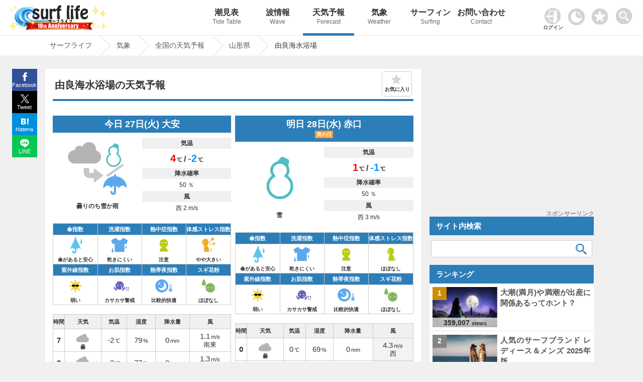

--- FILE ---
content_type: text/html; charset=UTF-8
request_url: https://www.surf-life.blue/weather/forecast/%E5%B1%B1%E5%BD%A2%E7%9C%8C/%E7%94%B1%E8%89%AF%E6%B5%B7%E6%B0%B4%E6%B5%B4%E5%A0%B4/
body_size: 20723
content:
<!DOCTYPE html><html lang="ja"><head><meta name="viewport" content="width=device-width"><meta charset="UTF-8"><link rel="dns-prefetch" href="https://maps.googleapis.com"><link rel="dns-prefetch" href="https://pagead2.googlesyndication.com"><link rel="dns-prefetch" href="https://fonts.gstatic.com"><link rel="preconnect" href="https://maps.googleapis.com" crossorigin><link rel="preconnect" href="https://fonts.gstatic.com" crossorigin><link rel="preconnect" href="https://gnetwork.gliastudios.com" crossorigin><link rel="preconnect" href="https://player.gliacloud.com" crossorigin><link rel="preconnect" href="https://imp-adedge.i-mobile.co.jp" crossorigin><link rel="preload" href="/css/icon/fonts/icomoon.ttf?ht5h001" as="font" type="font/ttf" crossorigin><style>@charset "UTF-8";html,body,div,span,h1,h2,h3,p,img,ins,dl,dt,dd,ul,li,form,label{margin:0;padding:0;border:0;outline:0;font-size:100%;vertical-align:baseline;background:transparent}html{height:100%;overflow-y:scroll}body{-webkit-text-size-adjust:100%;line-height:1;font-family:"Helvetica Neue",Helvetica,Arial,Verdana,"ヒラギノ角ゴ ProN W3","Hiragino Kaku Gothic ProN","メイリオ",Meiryo,"ＭＳ Ｐゴシック","MS PGothic",sans-serif;height:100%}li{list-style:none}a{margin:0;padding:0;font-size:100%;vertical-align:baseline;background:transparent}input{vertical-align:middle}#accordion .toggle{display:none}img{margin:0;padding:0;vertical-align:bottom;max-width:100%;height:auto}.clearfix{overflow:hidden;height:100%}#main-content1-area{width:68%;display:inline-block;vertical-align:top;margin-right:1.5%}#main-content1{background-color:#FFF;margin-bottom:50px;padding:12px 2% 30px}#main-content1-sidebar{width:calc(30% - 1px);display:inline-block;margin-bottom:285px;vertical-align:top;position:-webkit-sticky;position:sticky;top:80px}.type-page,.post_title{line-height:1.7}.post_title{margin:10px 0px 0px 0px;padding:10px 0px 0px 0px;clear:both;border-top:#2c7eb9 4px solid}.post_title img{margin:0.5em 0px;border:1px solid #CCC}.type-page .post_title{margin:0px 0px 0px 0px;padding:10px 0px 0px 0px;clear:both;border-top:#2c7eb9 4px solid}.type-page h1{font-weight:bold;line-height:1.3;padding:8px 0.5% 15px;font-size:130%;position:relative}.type-page h3{padding:20px 0.5% 2px;line-height:1.3;font-size:115%;clear:both}.site-logo{vertical-align:middle;width:300px;display:inline-block;padding:10px 0px 0px 1%}#header_wrap{background-repeat:repeat-x;width:100%;position:fixed;z-index:1001;border-bottom:1px #e6e6e6 solid}#header-area{width:99%;min-height:70px;margin:0 auto;position:relative;padding:0px 0px 0px 0px}#pc_header_menu ul{position:absolute;top:0px;right:-13vw;width:84%}#pc_header_menu ul li{display:inline-block;width:10%;text-align:center}#pc_header_menu ul li p{font-weight:normal;font-size:12px;line-height:1.8;color:#666}#pc_header_menu ul li a{display:block;text-decoration:none;padding:17px 0;font-weight:bold;white-space:nowrap;font-size:16px;color:#333}#pc_header_menu ul li.navi_on a{border-bottom:5px solid #2c7eb9;padding:17px 0 12px}.tcon{width:55px!important;position:absolute;border:none;display:flex;display:-webkit-flex;display:-ms-flexbox;background-color:rgba(0,0,0,0);top:4px;right:0}.tcon:before{content:'';width:33px;height:33px;margin:10px 0 0 0;background-image:url(/img/search.png);background-repeat:no-repeat;background-size:33px 33px}#header-area .favorite img{width:33px;height:auto}#header-area .favorite{position:absolute;top:16px;right:64px}.access_ranking ul{border-top:1px dotted #ccc}.access_ranking ul li{border-bottom:1px dotted #ccc}.access_ranking ul li a{text-decoration:none;display:block;padding:12px 5px;position:relative}@media screen and (-webkit-min-device-pixel-ratio:0){::i-block-chrome{width:100%}}#page-pan{border-top:1px solid #e6e6e6;padding-top:70px;margin-bottom:25px;border-bottom:1px solid #e6e6e6;content:'';display:block;background-repeat:repeat-x;width:100%;z-index:1}.page-pan-area{margin:auto;max-width:1100px;white-space:nowrap;overflow:hidden;white-space:nowrap}#breadcrumb ul{margin:0 auto;padding:0;display:flex}#breadcrumb ul li{font-size:14px;height:40px;line-height:39px;margin-right:23px;position:relative;padding:0 17px 0 9px}#breadcrumb ul li a{display:block;text-decoration:none}#breadcrumb ul li a:before,#breadcrumb ul li a:after{content:"";display:block;position:absolute;top:0;border-top:20px solid transparent;border-right:20px solid transparent;border-bottom:20px solid transparent}#breadcrumb li a:before{right:-40px;border-left:20px solid #ccc}#breadcrumb li a:after{right:-39px;border-left:20px solid #fff}#page{max-width:1100px;margin:0% auto;min-height:calc(100vh - 144px)}.post_title,.wideget-title-color{text-align:justify;text-justify:inter-ideograph;-ms-text-justify:inter-ideograph}.sidebar .wideget-title-color{font-size:15px;line-height:1.4}.post-view-count{font-weight:bold;font-size:95%}.post-views{font-size:70%}.list-post-view{color:#333;font-family:Arial,Helvetica,sans-serif;line-height:0.6;white-space:nowrap;position:absolute;bottom:0px;left:0px;right:0;margin:0 auto;text-align:center;width:calc(100% + 2px);padding:5px 0;background-color:#ffffff;background-color:rgba(255,255,255,0.7);filter:alpha(opacity=60);-ms-filter:"alpha(opacity=60)"}.new-post-img img{width:100%;height:auto}.img-new-post img{border:#ccc 1px solid}.new-post-img{position:relative}.ranking-img{position:absolute;top:0px;left:-13px;width:20%;height:20%}.ranking-i{font-weight:bold;padding:25% 40%;position:absolute;font-family:Arial,Helvetica,sans-serif;font-size:90%;background-color:#FFF;background-color:rgba(255,255,255,0.8)}.sidebar .side_banner{margin-bottom:10px;text-align:center;min-height:287px;position:relative}.ranking{font-weight:bold;padding:1.5px 5px;text-align:center;font-family:Arial,Helvetica,sans-serif}.img-new-post{clear:both;width:100%;border-bottom:#ccc 1px dotted;background-color:#fff;margin:0px 0px 0px 0%}.sidebar .img-new-post{padding:7px 1% 7px 1%;width:98%}.sidebar .new-post-img{float:left;width:40%;height:80px;overflow:hidden;margin:0px 1% 0px 1%}.sidebar .new-post-img img{position:absolute;top:50%;left:50%;-webkit-transform:translate(-50%,-50%);-ms-transform:translate(-50%,-50%);transform:translate(-50%,-50%);width:100%;height:100%}.sidebar .new-post-title{float:left;width:56%;text-indent:0px;padding:0px 1% 3px 1%}.sidebar a{text-decoration:none}.post_title h3{line-height:1.4;font-size:115%;clear:both}.share{margin:0px auto;position:fixed;bottom:0;width:50px;z-index:100;left:-1183px;right:0;top:137px}.share ul{margin:0;padding:0;list-style:none}.share li{width:50px}.share li a{display:block;line-height:1.8;color:#fff;font-size:11px;text-decoration:none;text-align:center}.share li a:visited{color:#fff}.share ul:after{content:"";display:block;clear:both}.tweet a{background:url(/img/x.svg) no-repeat 50% 7px / 17px 17px;padding:23px 0 2px;background-color:#000000}.facebook a{background:url(/img/facebook.svg) no-repeat 50% 7px / 17px 17px;padding:23px 0 2px;background-color:#315096}.hatena a{background:url(/img/hatena.svg) no-repeat 50% 9px / 15px 15px;padding:23px 0 2px;background-color:#008fde}.line a{background:url(/img/line.svg) no-repeat 50% 7px / 18px 18px;padding:23px 0 2px;background-color:#06C755}.access_ranking li,.tide_list a{position:relative}.access_ranking a:before,.tide_list a:before{content:"";position:absolute;display:block;width:10px;height:10px;top:0;bottom:0;margin:auto;right:12px;border-top:solid 3px #999;border-right:solid 3px #999;-webkit-transform:rotate(45deg);transform:rotate(45deg)}.favorite_list{position:relative;border:1px solid #ccc;margin:-1px 0 0 0!important;z-index:0}@font-face{font-family:'icomoon';font-display:swap;src:url('icon/fonts/icomoon.eot?ht5h001');src:url('icon/fonts/icomoon.eot?ht5h001#iefix') format('embedded-opentype'),url('icon/fonts/icomoon.ttf?ht5h001') format('truetype'),url('icon/fonts/icomoon.woff?ht5h001') format('woff'),url('icon/fonts/icomoon.svg?ht5h001#icomoon') format('svg');font-weight:normal;font-style:normal}[class^="icon-"]{font-family:'icomoon'!important;speak:none;font-style:normal;font-weight:normal;font-variant:normal;text-transform:none;line-height:1;-webkit-font-smoothing:antialiased;-moz-osx-font-smoothing:grayscale}.icon-facebook{display:block;position:relative;left:-3px;font-size:16px}.icon-twitter{display:block;position:relative;top:1px;left:-1px}.icon-hatebu{display:block;position:relative;top:1px;left:-1px}.icon-line{display:block;position:relative;font-size:100%;top:1px;left:-1px}.rounded{clear:both;width:96%;padding:11px 0 11px 4%;margin:0px 0px 0px 0px;text-align:left}.sidebar_block{margin:0px 0px 15px 0px}.sidebar_block.ranking_list{background-color:#fff}.new-post-title a,.page-pan-area a{text-decoration:none}.search-aria{width:98%;padding:0 1%}.sidebar .search-aria{margin-top:10px}dl.search-form{position:relative;background-color:#fff;border:1px solid #ccc;border-radius:3px}dl.search-form dt{padding:0px 1% 0px 1%}dl.search-form dt input{width:90%;padding:1px 0;height:30px;background:none;border:none;font-size:15px;color:#555}dl.search-form dd{position:absolute;top:1px;right:2px;width:10%}dl.search-form dd button{display:block;width:100%;height:30px;line-height:29px;padding:0px 0;background:none;border:none}.search-form #searchsubmit:before{vertical-align:middle;content:"\e925";font-size:22px;font-family:"icomoon",sans-serif}.sidebar dl.search-form dt input{width:88%}.sidebar dl.search-form dd{width:12%}.tide_list{overflow:hidden;margin-bottom:15px;border:1px solid #ccc;overflow:hidden;clear:both;margin:0px 0;padding:0}.tide_list li{width:calc(50% - 1px);float:left;border-bottom:1px solid #CCC;text-align:center;margin:0px 0px 0px 0px}.tide_list li:nth-child(odd){border-right:1px solid #ccc}.tide_list a{display:block;text-decoration:none;padding:7px 20px;white-space:nowrap}.tide_list li:nth-child(odd){border-right:1px solid #ccc}#search_gps{vertical-align:middle;border:1px solid #ccc;text-align:center;padding:8px 0;font-weight:bold}#search_gps:before{content:"";display:inline-block;vertical-align:middle;width:1.8em;height:1.8em;background:url(/img/gps.svg) no-repeat;background-size:contain;margin-right:3px}#sp_h_menu{width:100%;margin:71px auto 0 auto;display:none;z-index:600;position:fixed;background-color:#f0f0f0}#sp_h_menu .search-aria{width:94%;padding:3px 1%;margin:12px auto}.tcon::-moz-focus-inner{border:0}.tcon-menu--xcross{width:auto}@media screen and (max-width:1500px){#pc_header_menu ul{right:-6vw;width:80%}}@media screen and (min-width:770px){#sp_header_menu{display:none}}@media screen and (max-width:1000px){#sp_h_menu{margin:43px auto 0 auto}}@media screen and (max-width:770px){body{position:relative}#page-pan{margin-bottom:0px}.sidebar .side_banner{min-height:inherit}#breadcrumb ul li{padding:0 0px 0 5px}#page{overflow:hidden}#breadcrumb:before{top:0px}.tcon{top:1px;right:0px;margin:auto 0;width:47px!important}#header-area .favorite{width:30px;right:50px;top:13px}.darkArea{width:65px;left:5px;top:15px}.darkArea label span:after{font-size:10px}#header_wrap{position:inherit}#pc_header_menu{display:none}#sp_header_menu{z-index:100;box-shadow:0px 3px 2px rgba(0,0,0,0.2);width:100%;overflow:hidden}#sp_h_menu{margin:0px auto 0 auto;position:inherit}#sp_header_menu ul{margin:0 auto;padding:0;width:100%;overflow-x:auto;white-space:nowrap;overflow-scrolling:touch;-webkit-overflow-scrolling:touch;background-color:#2c7eb9}#sp_header_menu ul::-webkit-scrollbar{display:none}#sp_header_menu ul li{display:inline-block}#sp_header_menu ul li a{display:block;color:#fff;padding:20px 12px;text-decoration:none;font-size:12px;font-weight:bold}#sp_header_menu ul li.navi_on a{background-color:#5caee9}#page-pan{padding-top:0px}.page-pan-area{overflow-x:scroll;overflow-y:hidden}#breadcrumb ul li{margin-right:18px;padding-right:3px;font-size:13px;font-weight:bold}[class^="icon-"]{font-family:'icomoon'!important;speak:none;font-style:normal;font-weight:normal;font-variant:normal;text-transform:none;line-height:1;-webkit-font-smoothing:antialiased;-moz-osx-font-smoothing:grayscale}.page-pan-area{margin-top:0px}.sidebar dl.search-form dt input{width:90%}.sidebar dl.search-form dd{width:10%}.post-view-count{font-size:88%}#main-content1-sidebar{background-color:#fff}.site-logo{width:100%;text-align:center;padding:2px 0px 0px 0px;margin:0px 0px 0px -5px;height:53px;line-height:53px}#main-content1-sidebar{margin:0 auto;padding:0px 0 30px;clear:both;width:100%}#main-content1-area{clear:both;width:100%;padding:0;margin:0}#main-content1{margin:0 auto 0 auto;padding:15px 2%;clear:both;width:96%}.rounded{clear:both;width:96%;padding:11px 2% 11px;margin:15px 0px 0px}.sidebar{text-align:center}.sidebar .new-post-img{margin:0;margin:0 2% 0 1%;float:left;width:30%}.sidebar .new-post-img img{width:inherit;height:inherit}.sidebar .new-post-title{width:67%;padding:0;margin:0;font-size:16px;float:left}#header-area{min-height:inherit;height:60px;margin:0 auto}.access_ranking ul{margin:0 0 -1px 0}#main-content1-sidebar{display:block}}@media screen and (max-width:601px){.sidebar .new-post-img img{width:auto;height:100%}.ranking{padding:5px 1%!important;width:98%!important}}@media screen and (max-width:415px){.sidebar dl.search-form dt input{width:85%}.sidebar dl.search-form dd{width:15%}.list-post-view{padding:5% 0px 8%}.site-logo{text-align:left;padding-left:6%;width:94%}.site-logo.logo-position{text-align:center;padding:3px 0 0 0;margin:0;width:100%}.post-view-count{font-size:82%}.post-views{font-size:65%}.rounded{padding:11px 3% 11px}.sidebar .new-post-img{margin:0px 2% 0px 0px}.share span{font-size:16px;margin-top:-3px;padding-bottom:3px;display:block}.share li a{font-size:12px}}@media screen and (max-width:319px){.sidebar dl.search-form dt input{width:85%}.sidebar dl.search-form dd{width:15%}.list-post-view{display:none}}body{background-color:#f0f0f0;font-size:15px;color:#333333}#header_wrap{background-color:#ffffff}#page-pan{background-color:#fff}a{color:#555555}.type-page .post_title{border-top:#2c7eb9 4px solid}.rounded{color:#ffffff;background-color:#2c7eb9}.page-pan-area a{color:#555}.sidebar_block .list0 .ranking-i{background-color:#cc8d05}.sidebar_block .list1 .ranking-i{background-color:#848484}.sidebar_block .list2 .ranking-i{background-color:#bb6e44}.st-i1{background-color:#2c7eb9;background-color:rgba(76,158,217,1);color:#fff}#searchsubmit:before{color:#2c7eb9}@media screen and (max-width:1100px){.share{margin:0px auto;bottom:0;width:100%;z-index:100;left:0;right:0;top:inherit}.share li{display:inline-block;width:25%;vertical-align:top}.share li a{padding:21px 0px 4px;line-height:1.5}#pc_header_menu ul{right:-1vw}}</style><!-- ogp --><meta property="og:image" content="https://www.surf-life.blue/img/main_visual1.jpg"><meta property="og:locale" content="ja_JP"><meta property="og:type" content="article"><meta property="og:title" content="｜雨雲レーダー｜Surf life"><meta property="og:description" content="由良海水浴場(山形県)の10日間先までの天気予報を掲載。リアルタイムの雨雲レーダーは、5分ごとに実況予想マップを確認することができ、急な天気の変化にも対応。全国1,896箇所、3時間ごとの天気・気圧・降水量・風速・風向き・湿度などをはじめ、傘指数・熱中症指数・お肌指数・体感ストレス指数・洗濯指数・紫外線(UV)指数・スギ花粉指数の情報を確認することができます。海でサーフィンや釣りなど海のアクティビティをする方の強い味方。海情報や天気ならサーフライフへ。"><meta property="og:url" content="https://www.surf-life.blue/weather/forecast/%E5%B1%B1%E5%BD%A2%E7%9C%8C/%E7%94%B1%E8%89%AF%E6%B5%B7%E6%B0%B4%E6%B5%B4%E5%A0%B4/"><meta property="og:site_name" content="サーフィンの情報が満載！最高なひと時を海で楽しもう｜Surf life"><meta name="twitter:card" content="summary_large_image"><meta name="twitter:description" content="由良海水浴場(山形県)の10日間先までの天気予報を掲載。リアルタイムの雨雲レーダーは、5分ごとに実況予想マップを確認することができ、急な天気の変化にも対応。全国1,896箇所、3時間ごとの天気・気圧・降水量・風速・風向き・湿度などをはじめ、傘指数・熱中症指数・お肌指数・体感ストレス指数・洗濯指数・紫外線(UV)指数・スギ花粉指数の情報を確認することができます。海でサーフィンや釣りなど海のアクティビティをする方の強い味方。海情報や天気ならサーフライフへ。"><meta name="twitter:title" content="｜雨雲レーダー｜Surf life"><!-- End ogp --><link rel="canonical" href="https://www.surf-life.blue/weather/forecast/%E5%B1%B1%E5%BD%A2%E7%9C%8C/%E7%94%B1%E8%89%AF%E6%B5%B7%E6%B0%B4%E6%B5%B4%E5%A0%B4/"><title>Surf life</title><meta name="description" content="由良海水浴場(山形県)の10日間先までの天気予報を掲載。リアルタイムの雨雲レーダーは、5分ごとに実況予想マップを確認することができ、急な天気の変化にも対応。全国1,896箇所、3時間ごとの天気・気圧・降水量・風速・風向き・湿度などをはじめ、傘指数・熱中症指数・お肌指数・体感ストレス指数・洗濯指数・紫外線(UV)指数・スギ花粉指数の情報を確認することができます。海でサーフィンや釣りなど海のアクティビティをする方の強い味方。海情報や天気ならサーフライフへ。"><link rel="stylesheet" href="/css/style.css?20260107233042"><!-- IOS用　START --><meta name="apple-mobile-web-app-capable" content="yes"><meta name="apple-mobile-web-app-status-bar-style" content="black"><meta name="apple-mobile-web-app-title" content="サーフライフ"><link rel="apple-touch-icon" href="/img/cropped-surf-life-i-192x192.png"><!-- IOS用　END --><!-- ウェブアプリマニフェストの読み込み --><link rel="manifest" href="/manifest.json?20211103130639"><!-- ServiceWorkerの登録 --><link rel="icon" href="/img/cropped-surf-life-i-32x32.png" sizes="32x32" /><link rel="icon" href="/img/cropped-surf-life-i-192x192.png" sizes="192x192" /><link rel="apple-touch-icon-precomposed" href="/img/cropped-surf-life-i-180x180.png" /><meta name="msapplication-TileImage" content="/img/cropped-surf-life-i-270x270.png" /><script async src="https://pagead2.googlesyndication.com/pagead/js/adsbygoogle.js?client=ca-pub-8581077115110557" data-overlays="bottom" crossorigin="anonymous"></script>
<script async src="https://imp-adedge.i-mobile.co.jp/smarttags/f1KFb6vIxkGwxpbD6FbK_w.js"></script>
<script>var _paq = window._paq = window._paq || [];_paq.push(['setSecureCookie', true]);_paq.push(['setCookieDomain', '*.surf-life.blue']);_paq.push(['trackPageView']);_paq.push(['enableLinkTracking']);(function() {var u="https://www.surf-life.blue/analytics-surf-life/";_paq.push(['setTrackerUrl', u+'matomo.php']);_paq.push(['setSiteId', '1']);var d=document, g=d.createElement('script'), s=d.getElementsByTagName('script')[0];g.async=true; g.src=u+'matomo.js'; s.parentNode.insertBefore(g,s);})();</script>
<script>window.smarttag = window.smarttag || {cmd: []};</script></head><body class="home blog"><!-- タグマネージャー--><!-- End Google Tag Manager (noscript) -->	<div id="header_wrap"><div id="header-area"><!-- header_navi START --><div class="site-logo logo-position"><a href="/" title="Surf life"><img src="/img/new_logo10_2026.png"></a></div><!-- #pc_header_navi --><div id="pc_header_menu"><ul><li class=""><a href="/weather/tide_level/">潮見表<p>Tide Table</p></a></li><li class=""><a href="/surf/spots/">波情報<p>Wave</p></a></li><li class="navi_on"><a href="/weather/forecast/">天気予報<p>Forecast</p></a></li><li class=""><a href="/weather/">気象<p>Weather</p></a></li><li class=""><a href="/surf/">サーフィン<p>Surfing</p></a></li><li class=""><a href="/contact/">お問い合わせ<p>Contact</p></a></li></ul></div><style>
.user_login_icon {margin: 0px 6px 0 0;width: 32px;}
.login_user_icon{width: 33px;margin: 0 0 3px 0;}
.login-txt{font-size: 10px;font-weight: bold;margin:2px 0 0 -3px;}
#userSection{position: absolute;top: 16px;right: 152px;max-width: 46px;}
#userSection .auth-btn{	border: none;background-color: inherit;text-decoration: none;}
#userSection .auth-btn .profile-img{width: 33px;height: 33px;border-radius: 50%;object-fit: cover;}
#userSection .user-name{font-size: 8px;white-space: nowrap;}
@media screen and (max-width: 770px) {
#userSection a{display: block;background-color: #333;width: 50px;height: 50px;}
.login_user_icon{margin: 0 0 8px 0;}
.user-section .auth-btn {display: block !important;width: 100%;box-sizing: border-box;}
.user-section .auth-btn {pointer-events: auto;}
.user-section .profile-img {border: 8px solid transparent;box-sizing: content-box;}
#userSection .user-name {margin: -6px 0 0 0;}
#userSection .auth-btn .profile-img{margin: -8px 0 0 0;}
}
</style>
<div class="user-section" id="userSection"><!-- ログイン --></div>
<div class="darkArea" id="makeImg"><input type="checkbox" id="darkcheck" checked=""><label for="darkcheck"><span></span></label></div>
<script>var dark_checkbox = document.getElementById('darkcheck');var body = document.body;if(localStorage.getItem('dark_mode') === 'true'){body.id = 'darkBody';dark_checkbox.checked = false;window.dataLayer = window.dataLayer || [];dataLayer.push({event: "darkmode",darkmode: 1,});}else{dark_checkbox.checked = true;localStorage.setItem('dark_mode', false);}
dark_checkbox.addEventListener('change', function() {if (dark_checkbox.checked) {body.removeAttribute('id');localStorage.setItem('dark_mode', false);} else {body.id = 'darkBody';localStorage.setItem('dark_mode', true);}});</script><div class="favorite"><a href="/favorite.php"><img id="favorite_c" src="/img/favorite.png" alt="お気に入り" width="60" height="60"></a></div><!-- #pc_header_navi --><button type="button" class="tcon tcon-menu--xcross out_b" onclick="search_menu()" aria-label="toggle menu" tabindex="-1"></button></div><!-- #header-area --></div><!-- #header_wrap --><div id="sp_h_menu" style="display: none;"><div class="search-aria"><div class="gcse-searchbox-only"></div></div></div><!-- #sp_h_menu　--><!-- #sp_header_navi --><div id="sp_header_menu"><ul><li class=""><a href="/">Home</a></li><li class=""><a href="/weather/tide_level/">潮見表</a></li><li class=""><a href="/surf/spots/">波情報</a></li><li class="navi_on"><a href="/weather/forecast/">天気予報</a></li><li class=""><a href="/weather/">気象</a></li><li class=""><a href="/surf/">サーフィン</a></li><li class=""><a href="/contact/">お問い合わせ</a></li></ul></div><!-- #sp_header_navi --><div id="page-pan"><div class="page-pan-area"><div id="breadcrumb" class="cf">
<ul itemscope itemtype="http://schema.org/BreadcrumbList"><li itemprop="itemListElement" itemscope itemtype="http://schema.org/ListItem"><a href="/" itemprop="item"><span itemprop="name">サーフライフ</span></a><meta itemprop="position" content="1"></li><li itemprop="itemListElement" itemscope itemtype="http://schema.org/ListItem"><a href="/weather/" itemprop="item"><span itemprop="name"> 気象</span></a><meta itemprop="position" content="2"></li><li itemprop="itemListElement" itemscope itemtype="http://schema.org/ListItem"><a href="/weather/forecast/" itemprop="item"><span itemprop="name"> 全国の天気予報</span></a><meta itemprop="position" content="3"></li><li itemprop="itemListElement" itemscope itemtype="http://schema.org/ListItem"><a href="/weather/forecast/山形県/" itemprop="item"><span itemprop="name"> 山形県</span></a><meta itemprop="position" content="4"></li><li itemprop="itemListElement" itemscope itemtype="http://schema.org/ListItem"><span itemprop="name">由良海水浴場</span><meta itemprop="position" content="5"></li></ul>
</div></div></div><!-- header_navi END -->
<div id="page" >
<script src="/user/content-filter.js"></script>
<script>
async function checkAuthStatus(){try{const response=await fetch('/includes/auth-status.php',{method:'GET',credentials:'include',headers:{'Cache-Control':'no-cache','Pragma':'no-cache'}});const data=await response.json();return data}catch(error){console.error('認証状態取得エラー:',error);return{isLoggedIn:!1}}} window.authStatus=null;async function updateUserSection(){const userSection=document.getElementById('userSection');const authStatus=await checkAuthStatus();window.authStatus=authStatus;function syncFavoritesToDatabase(authStatus,favoriteType){const localFavorites=localStorage.getItem(favoriteType);if(localFavorites){const req=new FormData();req.set("action","sync");req.set("type",favoriteType);req.set("local_favorites",localFavorites);if(authStatus.csrfToken){req.set("csrf_token",authStatus.csrfToken)} const xhr=new XMLHttpRequest();xhr.open("POST","/user/favorite-api.php");xhr.onreadystatechange=function(){if(this.readyState==4&&this.status==200){try{const response=JSON.parse(this.responseText);if(response.success){if(response.favorites&&response.favorites.length>0){localStorage.setItem(favoriteType,JSON.stringify(response.favorites))}else{localStorage.removeItem(favoriteType)}}else{}}catch(e){}}};xhr.send(req)}} if(authStatus.isLoggedIn){const profileImg=authStatus.profilePic?`<img src="${authStatus.profilePic}" alt="マイページ" class="profile-img" onerror="this.src='/img/user_icon.png';this.classList.remove('profile-img')">`:`<img src="/img/user_icon.png" alt="マイページ" class="login_user_icon">`;userSection.innerHTML=` <a href="/user/index.php" class="auth-btn"> ${profileImg} <div class="user-name">${authStatus.userName}さん</div> </a> `;syncFavoritesToDatabase(authStatus,'shio_favorite');syncFavoritesToDatabase(authStatus,'surf_point');syncFavoritesToDatabase(authStatus,'area_forecast');syncFavoritesToDatabase(authStatus,'spot_forecast')}else{userSection.innerHTML=` <a href="/user/login.php" class="auth-btn"> <img src="/img/userlogin.png" alt="ログイン" class="user_login_icon"> <p class="login-txt">ログイン</p> </a> `}} document.addEventListener('DOMContentLoaded',updateUserSection)
</script><style>.leaflet-marker-pane img {border: none !important;}
</style><div id="main-content1-area"> <div id="main-content1"> <div id="content-single"> <!-- 表示内容を記述 --> <div class="forecast page type-page">  <div class="page_title"><h1 id="disp_0">由良海水浴場の天気予報</h1><div id="favorite" class="off">お気に入り</div></div><div class="post_title"><div id="forecast_archive"></div><script type="application/ld+json">{"@context":"https://schema.org","@type":"Place","name":"由良海水浴場","address":"山形県","geo":{"@type":"GeoCoordinates","latitude":"38.7224216","longitude":"139.686607"}}</script><div class="change_tab_cont show">
                      <script type="application/ld+json">{"@context":"https://schema.org","@type":"Dataset","inLanguage":"ja","name":"由良海水浴場の天気予報","keywords":["天気","天気予報","由良海水浴場","今日","明日","週間","現在地","台風","雨雲","風速","風向き","降水量","湿度","雨雲レーダー","ひまわり","六曜","1時間天気","週間天気","10日間天気","海水温","天気図","レジャー","熱中症指数","体感ストレス指数","お肌指数","紫外線指数","洗濯指数","傘指数","熱帯夜","ビール指数","スギ花粉指数"],"description":"由良海水浴場の10日間天気予報を提供しています。リアルタイムの雨雲レーダーは、5分ごとに実況予想マップを確認することができ、急な天気の変化にも対応。全国1,896箇所、3時間ごとの天気・気圧・降水量・風速・風向き・湿度などをはじめ、傘指数・熱中症指数・お肌指数・体感ストレス指数・洗濯指数・紫外線(UV)指数・スギ花粉指数の情報を確認することができます。","url":"https://www.surf-life.blue/weather/forecast/山形県/由良海水浴場/","datePublished":"2026-01-27T06:10:42+09:00","temporalCoverage":"2026-01-27/2026-02-05","geo":{"@type":"GeoCoordinates","latitude":"38.7224216","longitude":"139.686607"},"creator":{"@type":"Organization","name":"surf life","url":"https://www.surf-life.blue/"},"mainEntity":{"dataFeedElement":[{"@type":"DataFeedItem","dateCreated":"2026-01-27","item":{"@type":"Thing","name":"曇りのち雪か雨","image":"https://www.surf-life.blue/img/weather3/cloudy_snoworrain_2014.png","description":"天気: 曇りのち雪か雨、最高気温: 4℃、最低気温: -2℃、降水確率: 50%","additionalProperty":[{"@type":"PropertyValue","name":"最低気温","value":-2},{"@type":"PropertyValue","name":"最高気温","value":4},{"@type":"PropertyValue","name":"降水確率","value":50},{"@type":"PropertyValue","name":"風速","value":2.9}]}},{"@type":"DataFeedItem","dateCreated":"2026-01-28","item":{"@type":"Thing","name":"雪","image":"https://www.surf-life.blue/img/weather3/snow_2014.png","description":"天気: 雪、最高気温: 1℃、最低気温: -1℃、降水確率: 50%","additionalProperty":[{"@type":"PropertyValue","name":"最低気温","value":-1},{"@type":"PropertyValue","name":"最高気温","value":1},{"@type":"PropertyValue","name":"降水確率","value":50},{"@type":"PropertyValue","name":"風速","value":3.8}]}},{"@type":"DataFeedItem","dateCreated":"2026-01-29","item":{"@type":"Thing","name":"雪","image":"https://www.surf-life.blue/img/weather3/snow_2014.png","description":"天気: 雪、最高気温: 2℃、最低気温: -1℃、降水確率: 50%","additionalProperty":[{"@type":"PropertyValue","name":"最低気温","value":-1},{"@type":"PropertyValue","name":"最高気温","value":2},{"@type":"PropertyValue","name":"降水確率","value":50},{"@type":"PropertyValue","name":"風速","value":4}]}},{"@type":"DataFeedItem","dateCreated":"2026-01-30","item":{"@type":"Thing","name":"雪","image":"https://www.surf-life.blue/img/weather3/snow_2014.png","description":"天気: 雪、最高気温: 0℃、最低気温: -1℃、降水確率: 50%","additionalProperty":[{"@type":"PropertyValue","name":"最低気温","value":-1},{"@type":"PropertyValue","name":"最高気温","value":0},{"@type":"PropertyValue","name":"降水確率","value":50},{"@type":"PropertyValue","name":"風速","value":4}]}},{"@type":"DataFeedItem","dateCreated":"2026-01-31","item":{"@type":"Thing","name":"雨か雪","image":"https://www.surf-life.blue/img/weather3/rain_or_snow_2014.png","description":"天気: 雨か雪、最高気温: 4℃、最低気温: -1℃、降水確率: 50%","additionalProperty":[{"@type":"PropertyValue","name":"最低気温","value":-1},{"@type":"PropertyValue","name":"最高気温","value":4},{"@type":"PropertyValue","name":"降水確率","value":50},{"@type":"PropertyValue","name":"風速","value":3.9}]}},{"@type":"DataFeedItem","dateCreated":"2026-02-01","item":{"@type":"Thing","name":"曇り時々雪か雨","image":"https://www.surf-life.blue/img/weather3/cloudy_and_snoworrain_2014.png","description":"天気: 曇り時々雪か雨、最高気温: 4℃、最低気温: 1℃、降水確率: 50%","additionalProperty":[{"@type":"PropertyValue","name":"最低気温","value":1},{"@type":"PropertyValue","name":"最高気温","value":4},{"@type":"PropertyValue","name":"降水確率","value":50},{"@type":"PropertyValue","name":"風速","value":3}]}},{"@type":"DataFeedItem","dateCreated":"2026-02-02","item":{"@type":"Thing","name":"曇り時々雪","image":"https://www.surf-life.blue/img/weather3/cloudy_and_snow_2014.png","description":"天気: 曇り時々雪、最高気温: 3℃、最低気温: 0℃、降水確率: 50%","additionalProperty":[{"@type":"PropertyValue","name":"最低気温","value":0},{"@type":"PropertyValue","name":"最高気温","value":3},{"@type":"PropertyValue","name":"降水確率","value":50},{"@type":"PropertyValue","name":"風速","value":3.6}]}},{"@type":"DataFeedItem","dateCreated":"2026-02-03","item":{"@type":"Thing","name":"曇り一時雨か雪","image":"https://www.surf-life.blue/img/weather3/cloudy_with_rainorsnow_2014.png","description":"天気: 曇り一時雨か雪、最高気温: 9℃、最低気温: 2℃、降水確率: 50%","additionalProperty":[{"@type":"PropertyValue","name":"最低気温","value":2},{"@type":"PropertyValue","name":"最高気温","value":9},{"@type":"PropertyValue","name":"降水確率","value":50},{"@type":"PropertyValue","name":"風速","value":4.4}]}},{"@type":"DataFeedItem","dateCreated":"2026-02-04","item":{"@type":"Thing","name":"晴れ一時雨か雪","image":"https://www.surf-life.blue/img/weather3/fine_with_rainorsnow_2014.png","description":"天気: 晴れ一時雨か雪、最高気温: 5℃、最低気温: 0℃、降水確率: 60%","additionalProperty":[{"@type":"PropertyValue","name":"最低気温","value":0},{"@type":"PropertyValue","name":"最高気温","value":5},{"@type":"PropertyValue","name":"降水確率","value":60},{"@type":"PropertyValue","name":"風速","value":3.6}]}},{"@type":"DataFeedItem","dateCreated":"2026-02-05","item":{"@type":"Thing","name":"晴れ時々曇り","image":"https://www.surf-life.blue/img/weather3/fine_and_cloudy_2014.png","description":"天気: 晴れ時々曇り、最高気温: 5℃、最低気温: -4℃、降水確率: 20%","additionalProperty":[{"@type":"PropertyValue","name":"最低気温","value":-4},{"@type":"PropertyValue","name":"最高気温","value":5},{"@type":"PropertyValue","name":"降水確率","value":20},{"@type":"PropertyValue","name":"風速","value":3.5}]}}]}}</script>  <div class="weather_out">
  <div class='inner'><h2>今日 27日(火) 大安</h2><div class="left"><img src="[data-uri]" class="lazyload" data-src="/img/weather3/cloudy_snoworrain_2014.png" width="177" height="114"  alt="曇りのち雪か雨"><p>曇りのち雪か雨</p></div><div class="right"><h4>気温</h4><p class="temp"><span class="max">4</span><span class="tani">℃</span> / <span class="min">-2</span><span class="tani">℃</span></p><h4>降水確率</h4><p>50 ％</p><h4>風</h4><p>西 2 m/s</p></div><table class="index_table"><tbody><tr><th>傘指数</th><th>洗濯指数</th><th>熱中症指数</th><th>体感ストレス指数</th></tr><tr><td><img src="[data-uri]" class="lazyload" data-src="/img/weather_index/ic_umbrella_lv1.png" alt="傘があると安心" width="40" height="40"><p>傘があると安心</p></td><td><img src="[data-uri]" class="lazyload" data-src="/img/weather_index/ic_laundry_lv0.png" alt="乾きにくい" width="40" height="40"><p>乾きにくい</p></td><td><img src="[data-uri]" class="lazyload" data-src="/img/weather_index/ic_heatstroke_lv0.png" alt="注意" width="40" height="40"><p>注意</p></td><td><img src="[data-uri]" class="lazyload" data-src="/img/weather_index/ic_stress_lv1.png" alt="体感ストレスがやや大きい" width="40" height="40"><p>やや大きい</p></td></tr><tr><th>紫外線指数</th><th>お肌指数</th><th>熱帯夜指数</th><th>スギ花粉</th></tr><tr><td><img src="[data-uri]" class="lazyload" data-src="/img/weather_index/ic_ultraviolet_lv0.png" alt="弱い" width="40" height="40"><p>弱い</p></td><td><img src="[data-uri]" class="lazyload" data-src="/img/weather_index/ic_skin_lv4.png" alt="カサカサ警戒" width="40" height="40"><p>カサカサ警戒</p></td><td><img src="[data-uri]" class="lazyload" data-src="/img/weather_index/ic_night_lv0.png" alt="比較的快適" width="40" height="40"><p>比較的快適</p></td><td><img src="[data-uri]" class="lazyload" data-src="/img/weather_index/ic_pollen_lv0.png" alt="ほぼなし" width="40" height="40"><p>ほぼなし</p></td></tr></tbody></table><table class="forecast_table time2026-01-27"><tbody><tr><th>時間</th><th>天気</th><th>気温</th><th>湿度<br></th><th>降水量<br></th><th>風</th></tr><tr><td class="time"><strong>7</strong></td><td class="icon"><img src="[data-uri]" class="lazyload" data-src="/img/weather3/cloudy_2014.png" width="55" height="35" alt="曇"><p>曇</p></td><td class="str2" data-hi="-2">-2<span class="tani">℃</span></td><td>79<span class="tani">%</span></td><td class="str1" data-hi="0">0<span class="tani">mm</span></td><td class="wind_txt str3" data-hi="1.1">1.1<span class="tani">m/s</span><p>南東</p></td></tr><tr><td class="time"><strong>8</strong></td><td class="icon"><img src="[data-uri]" class="lazyload" data-src="/img/weather3/cloudy_2014.png" width="55" height="35" alt="曇"><p>曇</p></td><td class="str2" data-hi="-2">-2<span class="tani">℃</span></td><td>77<span class="tani">%</span></td><td class="str1" data-hi="0">0<span class="tani">mm</span></td><td class="wind_txt str3" data-hi="1.3">1.3<span class="tani">m/s</span><p>東南東</p></td></tr><tr><td class="time"><strong>9</strong></td><td class="icon"><img src="[data-uri]" class="lazyload" data-src="/img/weather3/cloudy_2014.png" width="55" height="35" alt="曇"><p>曇</p></td><td class="str2" data-hi="-1">-1<span class="tani">℃</span></td><td>73<span class="tani">%</span></td><td class="str1" data-hi="0">0<span class="tani">mm</span></td><td class="wind_txt str3" data-hi="1.5">1.5<span class="tani">m/s</span><p>東南東</p></td></tr><tr><td class="time"><strong>10</strong></td><td class="icon"><img src="[data-uri]" class="lazyload" data-src="/img/weather3/cloudy_2014.png" width="55" height="35" alt="曇"><p>曇</p></td><td class="str2" data-hi="0">0<span class="tani">℃</span></td><td>68<span class="tani">%</span></td><td class="str1" data-hi="0">0<span class="tani">mm</span></td><td class="wind_txt str3" data-hi="1.8">1.8<span class="tani">m/s</span><p>南南東</p></td></tr><tr><td class="time"><strong>11</strong></td><td class="icon"><img src="[data-uri]" class="lazyload" data-src="/img/weather3/cloudy_2014.png" width="55" height="35" alt="曇"><p>曇</p></td><td class="str2" data-hi="2">2<span class="tani">℃</span></td><td>59<span class="tani">%</span></td><td class="str1" data-hi="0">0<span class="tani">mm</span></td><td class="wind_txt str3" data-hi="2.5">2.5<span class="tani">m/s</span><p>南</p></td></tr><tr><td class="time"><strong>12</strong></td><td class="icon"><img src="[data-uri]" class="lazyload" data-src="/img/weather3/cloudy_2014.png" width="55" height="35" alt="曇"><p>曇</p></td><td class="str2" data-hi="3">3<span class="tani">℃</span></td><td>56<span class="tani">%</span></td><td class="str1" data-hi="0">0<span class="tani">mm</span></td><td class="wind_txt str3" data-hi="3.4">3.4<span class="tani">m/s</span><p>南</p></td></tr><tr><td class="time"><strong>13</strong></td><td class="icon"><img src="[data-uri]" class="lazyload" data-src="/img/weather3/rain_or_snow_2014.png" width="55" height="35" alt="雨または雪"><p>雨または雪</p></td><td class="str2" data-hi="3">3<span class="tani">℃</span></td><td>74<span class="tani">%</span></td><td class="str1" data-hi="0">0<span class="tani">mm</span></td><td class="wind_txt str3" data-hi="2.2">2.2<span class="tani">m/s</span><p>南西</p></td></tr><tr><td class="time"><strong>14</strong></td><td class="icon"><img src="[data-uri]" class="lazyload" data-src="/img/weather3/rain_or_snow_2014.png" width="55" height="35" alt="雨または雪"><p>雨または雪</p></td><td class="str2" data-hi="4">4<span class="tani">℃</span></td><td>87<span class="tani">%</span></td><td class="str1" data-hi="2.5">2.5<span class="tani">mm</span></td><td class="wind_txt str3" data-hi="3.2">3.2<span class="tani">m/s</span><p>西</p></td></tr><tr><td class="time"><strong>15</strong></td><td class="icon"><img src="[data-uri]" class="lazyload" data-src="/img/weather3/rain_or_snow_2014.png" width="55" height="35" alt="雨または雪"><p>雨または雪</p></td><td class="str2" data-hi="3">3<span class="tani">℃</span></td><td>89<span class="tani">%</span></td><td class="str1" data-hi="0">0<span class="tani">mm</span></td><td class="wind_txt str3" data-hi="5.3">5.3<span class="tani">m/s</span><p>西北西</p></td></tr><tr><td class="time"><strong>16</strong></td><td class="icon"><img src="[data-uri]" class="lazyload" data-src="/img/weather3/rain_or_snow_2014.png" width="55" height="35" alt="雨または雪"><p>雨または雪</p></td><td class="str2" data-hi="2">2<span class="tani">℃</span></td><td>87<span class="tani">%</span></td><td class="str1" data-hi="0">0<span class="tani">mm</span></td><td class="wind_txt str3" data-hi="4.9">4.9<span class="tani">m/s</span><p>西北西</p></td></tr><tr><td class="time"><strong>17</strong></td><td class="icon"><img src="[data-uri]" class="lazyload" data-src="/img/weather3/snow_2014.png" width="55" height="35" alt="雪"><p>雪</p></td><td class="str2" data-hi="2">2<span class="tani">℃</span></td><td>82<span class="tani">%</span></td><td class="str1" data-hi="0.5">0.5<span class="tani">mm</span></td><td class="wind_txt str3" data-hi="4.5">4.5<span class="tani">m/s</span><p>西北西</p></td></tr><tr><td class="time"><strong>18</strong></td><td class="icon"><img src="[data-uri]" class="lazyload" data-src="/img/weather3/snow_2014.png" width="55" height="35" alt="雪"><p>雪</p></td><td class="str2" data-hi="1">1<span class="tani">℃</span></td><td>78<span class="tani">%</span></td><td class="str1" data-hi="0.5">0.5<span class="tani">mm</span></td><td class="wind_txt str3" data-hi="4.1">4.1<span class="tani">m/s</span><p>西北西</p></td></tr><tr><td class="time"><strong>19</strong></td><td class="icon"><img src="[data-uri]" class="lazyload" data-src="/img/weather3/snow_2014.png" width="55" height="35" alt="雪"><p>雪</p></td><td class="str2" data-hi="1">1<span class="tani">℃</span></td><td>78<span class="tani">%</span></td><td class="str1" data-hi="0">0<span class="tani">mm</span></td><td class="wind_txt str3" data-hi="4.4">4.4<span class="tani">m/s</span><p>西北西</p></td></tr><tr><td class="time"><strong>20</strong></td><td class="icon"><img src="[data-uri]" class="lazyload" data-src="/img/weather3/snow_2014.png" width="55" height="35" alt="雪"><p>雪</p></td><td class="str2" data-hi="1">1<span class="tani">℃</span></td><td>76<span class="tani">%</span></td><td class="str1" data-hi="0.5">0.5<span class="tani">mm</span></td><td class="wind_txt str3" data-hi="4.7">4.7<span class="tani">m/s</span><p>西</p></td></tr><tr><td class="time"><strong>21</strong></td><td class="icon"><img src="[data-uri]" class="lazyload" data-src="/img/weather3/snow_2014.png" width="55" height="35" alt="雪"><p>雪</p></td><td class="str2" data-hi="1">1<span class="tani">℃</span></td><td>71<span class="tani">%</span></td><td class="str1" data-hi="0">0<span class="tani">mm</span></td><td class="wind_txt str3" data-hi="5.2">5.2<span class="tani">m/s</span><p>西</p></td></tr><tr><td class="time"><strong>22</strong></td><td class="icon"><img src="[data-uri]" class="lazyload" data-src="/img/weather3/snow_2014.png" width="55" height="35" alt="雪"><p>雪</p></td><td class="str2" data-hi="1">1<span class="tani">℃</span></td><td>70<span class="tani">%</span></td><td class="str1" data-hi="0">0<span class="tani">mm</span></td><td class="wind_txt str3" data-hi="4.9">4.9<span class="tani">m/s</span><p>西</p></td></tr><tr><td class="time"><strong>23</strong></td><td class="icon"><img src="[data-uri]" class="lazyload" data-src="/img/weather3/cloudy_2014.png" width="55" height="35" alt="曇"><p>曇</p></td><td class="str2" data-hi="0">0<span class="tani">℃</span></td><td>72<span class="tani">%</span></td><td class="str1" data-hi="0">0<span class="tani">mm</span></td><td class="wind_txt str3" data-hi="4.6">4.6<span class="tani">m/s</span><p>西</p></td></tr></tbody></table><div class="forecast_more" data-day="2026-01-27">もっと見る</div></div><div class='inner second'><h2>明日 28日(水) 赤口<p> <span class='tiger'>寅の日</span></p></h2><div class="left"><img src="[data-uri]" class="lazyload" data-src="/img/weather3/snow_2014.png" width="177" height="114"  alt="雪"><p>雪</p></div><div class="right"><h4>気温</h4><p class="temp"><span class="max">1</span><span class="tani">℃</span> / <span class="min">-1</span><span class="tani">℃</span></p><h4>降水確率</h4><p>50 ％</p><h4>風</h4><p>西 3 m/s</p></div><table class="index_table"><tbody><tr><th>傘指数</th><th>洗濯指数</th><th>熱中症指数</th><th>体感ストレス指数</th></tr><tr><td><img src="[data-uri]" class="lazyload" data-src="/img/weather_index/ic_umbrella_lv1.png" alt="傘があると安心" width="40" height="40"><p>傘があると安心</p></td><td><img src="[data-uri]" class="lazyload" data-src="/img/weather_index/ic_laundry_lv0.png" alt="乾きにくい" width="40" height="40"><p>乾きにくい</p></td><td><img src="[data-uri]" class="lazyload" data-src="/img/weather_index/ic_heatstroke_lv0.png" alt="注意" width="40" height="40"><p>注意</p></td><td><img src="[data-uri]" class="lazyload" data-src="/img/weather_index/ic_stress_lv0.png" alt="体感ストレスはほぼなし" width="40" height="40"><p>ほぼなし</p></td></tr><tr><th>紫外線指数</th><th>お肌指数</th><th>熱帯夜指数</th><th>スギ花粉</th></tr><tr><td><img src="[data-uri]" class="lazyload" data-src="/img/weather_index/ic_ultraviolet_lv0.png" alt="弱い" width="40" height="40"><p>弱い</p></td><td><img src="[data-uri]" class="lazyload" data-src="/img/weather_index/ic_skin_lv4.png" alt="カサカサ警戒" width="40" height="40"><p>カサカサ警戒</p></td><td><img src="[data-uri]" class="lazyload" data-src="/img/weather_index/ic_night_lv0.png" alt="比較的快適" width="40" height="40"><p>比較的快適</p></td><td><img src="[data-uri]" class="lazyload" data-src="/img/weather_index/ic_pollen_lv0.png" alt="ほぼなし" width="40" height="40"><p>ほぼなし</p></td></tr></tbody></table><table class="forecast_table time2026-01-28"><tbody><tr><th>時間</th><th>天気</th><th>気温</th><th>湿度<br></th><th>降水量<br></th><th>風</th></tr><tr><td class="time"><strong>0</strong></td><td class="icon"><img src="[data-uri]" class="lazyload" data-src="/img/weather3/cloudy_2014.png" width="55" height="35" alt="曇"><p>曇</p></td><td class="str2" data-hi="0">0<span class="tani">℃</span></td><td>69<span class="tani">%</span></td><td class="str1" data-hi="0">0<span class="tani">mm</span></td><td class="wind_txt str3" data-hi="4.3">4.3<span class="tani">m/s</span><p>西</p></td></tr><tr><td class="time"><strong>1</strong></td><td class="icon"><img src="[data-uri]" class="lazyload" data-src="/img/weather3/snow_2014.png" width="55" height="35" alt="雪"><p>雪</p></td><td class="str2" data-hi="0">0<span class="tani">℃</span></td><td>70<span class="tani">%</span></td><td class="str1" data-hi="0.5">0.5<span class="tani">mm</span></td><td class="wind_txt str3" data-hi="4.4">4.4<span class="tani">m/s</span><p>西</p></td></tr><tr><td class="time"><strong>2</strong></td><td class="icon"><img src="[data-uri]" class="lazyload" data-src="/img/weather3/snow_2014.png" width="55" height="35" alt="雪"><p>雪</p></td><td class="str2" data-hi="0">0<span class="tani">℃</span></td><td>81<span class="tani">%</span></td><td class="str1" data-hi="0.5">0.5<span class="tani">mm</span></td><td class="wind_txt str3" data-hi="4.6">4.6<span class="tani">m/s</span><p>西</p></td></tr><tr><td class="time"><strong>3</strong></td><td class="icon"><img src="[data-uri]" class="lazyload" data-src="/img/weather3/snow_2014.png" width="55" height="35" alt="雪"><p>雪</p></td><td class="str2" data-hi="1">1<span class="tani">℃</span></td><td>84<span class="tani">%</span></td><td class="str1" data-hi="0.5">0.5<span class="tani">mm</span></td><td class="wind_txt str3" data-hi="4.7">4.7<span class="tani">m/s</span><p>西</p></td></tr><tr><td class="time"><strong>4</strong></td><td class="icon"><img src="[data-uri]" class="lazyload" data-src="/img/weather3/snow_2014.png" width="55" height="35" alt="雪"><p>雪</p></td><td class="str2" data-hi="1">1<span class="tani">℃</span></td><td>82<span class="tani">%</span></td><td class="str1" data-hi="1">1<span class="tani">mm</span></td><td class="wind_txt str3" data-hi="4.3">4.3<span class="tani">m/s</span><p>西北西</p></td></tr><tr><td class="time"><strong>5</strong></td><td class="icon"><img src="[data-uri]" class="lazyload" data-src="/img/weather3/snow_2014.png" width="55" height="35" alt="雪"><p>雪</p></td><td class="str2" data-hi="0">0<span class="tani">℃</span></td><td>80<span class="tani">%</span></td><td class="str1" data-hi="1">1<span class="tani">mm</span></td><td class="wind_txt str3" data-hi="4.2">4.2<span class="tani">m/s</span><p>西北西</p></td></tr><tr><td class="time"><strong>6</strong></td><td class="icon"><img src="[data-uri]" class="lazyload" data-src="/img/weather3/snow_2014.png" width="55" height="35" alt="雪"><p>雪</p></td><td class="str2" data-hi="0">0<span class="tani">℃</span></td><td>78<span class="tani">%</span></td><td class="str1" data-hi="1.5">1.5<span class="tani">mm</span></td><td class="wind_txt str3" data-hi="4.4">4.4<span class="tani">m/s</span><p>北西</p></td></tr><tr><td class="time"><strong>7</strong></td><td class="icon"><img src="[data-uri]" class="lazyload" data-src="/img/weather3/snow_2014.png" width="55" height="35" alt="雪"><p>雪</p></td><td class="str2" data-hi="-1">-1<span class="tani">℃</span></td><td>77<span class="tani">%</span></td><td class="str1" data-hi="1.5">1.5<span class="tani">mm</span></td><td class="wind_txt str3" data-hi="4.2">4.2<span class="tani">m/s</span><p>北西</p></td></tr><tr><td class="time"><strong>8</strong></td><td class="icon"><img src="[data-uri]" class="lazyload" data-src="/img/weather3/snow_2014.png" width="55" height="35" alt="雪"><p>雪</p></td><td class="str2" data-hi="0">0<span class="tani">℃</span></td><td>76<span class="tani">%</span></td><td class="str1" data-hi="0.5">0.5<span class="tani">mm</span></td><td class="wind_txt str3" data-hi="4.1">4.1<span class="tani">m/s</span><p>西北西</p></td></tr><tr><td class="time"><strong>9</strong></td><td class="icon"><img src="[data-uri]" class="lazyload" data-src="/img/weather3/snow_2014.png" width="55" height="35" alt="雪"><p>雪</p></td><td class="str2" data-hi="0">0<span class="tani">℃</span></td><td>76<span class="tani">%</span></td><td class="str1" data-hi="1.5">1.5<span class="tani">mm</span></td><td class="wind_txt str3" data-hi="4">4<span class="tani">m/s</span><p>西北西</p></td></tr><tr><td class="time"><strong>10</strong></td><td class="icon"><img src="[data-uri]" class="lazyload" data-src="/img/weather3/snow_2014.png" width="55" height="35" alt="雪"><p>雪</p></td><td class="str2" data-hi="0">0<span class="tani">℃</span></td><td>78<span class="tani">%</span></td><td class="str1" data-hi="0">0<span class="tani">mm</span></td><td class="wind_txt str3" data-hi="4">4<span class="tani">m/s</span><p>西北西</p></td></tr><tr><td class="time"><strong>11</strong></td><td class="icon"><img src="[data-uri]" class="lazyload" data-src="/img/weather3/snow_2014.png" width="55" height="35" alt="雪"><p>雪</p></td><td class="str2" data-hi="0">0<span class="tani">℃</span></td><td>80<span class="tani">%</span></td><td class="str1" data-hi="0">0<span class="tani">mm</span></td><td class="wind_txt str3" data-hi="3.9">3.9<span class="tani">m/s</span><p>西北西</p></td></tr><tr><td class="time"><strong>12</strong></td><td class="icon"><img src="[data-uri]" class="lazyload" data-src="/img/weather3/snow_2014.png" width="55" height="35" alt="雪"><p>雪</p></td><td class="str2" data-hi="0">0<span class="tani">℃</span></td><td>82<span class="tani">%</span></td><td class="str1" data-hi="0">0<span class="tani">mm</span></td><td class="wind_txt str3" data-hi="3.9">3.9<span class="tani">m/s</span><p>西北西</p></td></tr><tr><td class="time"><strong>13</strong></td><td class="icon"><img src="[data-uri]" class="lazyload" data-src="/img/weather3/snow_2014.png" width="55" height="35" alt="雪"><p>雪</p></td><td class="str2" data-hi="1">1<span class="tani">℃</span></td><td>83<span class="tani">%</span></td><td class="str1" data-hi="1">1<span class="tani">mm</span></td><td class="wind_txt str3" data-hi="3.8">3.8<span class="tani">m/s</span><p>西北西</p></td></tr><tr><td class="time"><strong>14</strong></td><td class="icon"><img src="[data-uri]" class="lazyload" data-src="/img/weather3/snow_2014.png" width="55" height="35" alt="雪"><p>雪</p></td><td class="str2" data-hi="1">1<span class="tani">℃</span></td><td>82<span class="tani">%</span></td><td class="str1" data-hi="1">1<span class="tani">mm</span></td><td class="wind_txt str3" data-hi="3.9">3.9<span class="tani">m/s</span><p>西</p></td></tr><tr><td class="time"><strong>15</strong></td><td class="icon"><img src="[data-uri]" class="lazyload" data-src="/img/weather3/snow_2014.png" width="55" height="35" alt="雪"><p>雪</p></td><td class="str2" data-hi="1">1<span class="tani">℃</span></td><td>80<span class="tani">%</span></td><td class="str1" data-hi="1">1<span class="tani">mm</span></td><td class="wind_txt str3" data-hi="3.9">3.9<span class="tani">m/s</span><p>西</p></td></tr><tr><td class="time"><strong>16</strong></td><td class="icon"><img src="[data-uri]" class="lazyload" data-src="/img/weather3/snow_2014.png" width="55" height="35" alt="雪"><p>雪</p></td><td class="str2" data-hi="0">0<span class="tani">℃</span></td><td>76<span class="tani">%</span></td><td class="str1" data-hi="0.5">0.5<span class="tani">mm</span></td><td class="wind_txt str3" data-hi="3.7">3.7<span class="tani">m/s</span><p>西</p></td></tr><tr><td class="time"><strong>17</strong></td><td class="icon"><img src="[data-uri]" class="lazyload" data-src="/img/weather3/snow_2014.png" width="55" height="35" alt="雪"><p>雪</p></td><td class="str2" data-hi="0">0<span class="tani">℃</span></td><td>69<span class="tani">%</span></td><td class="str1" data-hi="0">0<span class="tani">mm</span></td><td class="wind_txt str3" data-hi="3.5">3.5<span class="tani">m/s</span><p>西</p></td></tr><tr><td class="time"><strong>18</strong></td><td class="icon"><img src="[data-uri]" class="lazyload" data-src="/img/weather3/snow_2014.png" width="55" height="35" alt="雪"><p>雪</p></td><td class="str2" data-hi="0">0<span class="tani">℃</span></td><td>69<span class="tani">%</span></td><td class="str1" data-hi="0">0<span class="tani">mm</span></td><td class="wind_txt str3" data-hi="3.3">3.3<span class="tani">m/s</span><p>西</p></td></tr><tr><td class="time"><strong>19</strong></td><td class="icon"><img src="[data-uri]" class="lazyload" data-src="/img/weather3/snow_2014.png" width="55" height="35" alt="雪"><p>雪</p></td><td class="str2" data-hi="0">0<span class="tani">℃</span></td><td>72<span class="tani">%</span></td><td class="str1" data-hi="0">0<span class="tani">mm</span></td><td class="wind_txt str3" data-hi="3.3">3.3<span class="tani">m/s</span><p>西</p></td></tr><tr><td class="time"><strong>20</strong></td><td class="icon"><img src="[data-uri]" class="lazyload" data-src="/img/weather3/snow_2014.png" width="55" height="35" alt="雪"><p>雪</p></td><td class="str2" data-hi="0">0<span class="tani">℃</span></td><td>73<span class="tani">%</span></td><td class="str1" data-hi="0">0<span class="tani">mm</span></td><td class="wind_txt str3" data-hi="3.2">3.2<span class="tani">m/s</span><p>西</p></td></tr><tr><td class="time"><strong>21</strong></td><td class="icon"><img src="[data-uri]" class="lazyload" data-src="/img/weather3/snow_2014.png" width="55" height="35" alt="雪"><p>雪</p></td><td class="str2" data-hi="0">0<span class="tani">℃</span></td><td>74<span class="tani">%</span></td><td class="str1" data-hi="0">0<span class="tani">mm</span></td><td class="wind_txt str3" data-hi="3.1">3.1<span class="tani">m/s</span><p>西</p></td></tr><tr><td class="time"><strong>22</strong></td><td class="icon"><img src="[data-uri]" class="lazyload" data-src="/img/weather3/snow_2014.png" width="55" height="35" alt="雪"><p>雪</p></td><td class="str2" data-hi="0">0<span class="tani">℃</span></td><td>74<span class="tani">%</span></td><td class="str1" data-hi="0">0<span class="tani">mm</span></td><td class="wind_txt str3" data-hi="3.2">3.2<span class="tani">m/s</span><p>西</p></td></tr><tr><td class="time"><strong>23</strong></td><td class="icon"><img src="[data-uri]" class="lazyload" data-src="/img/weather3/snow_2014.png" width="55" height="35" alt="雪"><p>雪</p></td><td class="str2" data-hi="1">1<span class="tani">℃</span></td><td>74<span class="tani">%</span></td><td class="str1" data-hi="0">0<span class="tani">mm</span></td><td class="wind_txt str3" data-hi="3.2">3.2<span class="tani">m/s</span><p>西</p></td></tr></tbody></table><div class="forecast_more" data-day="2026-01-28">もっと見る</div></div><!-- Google -->
 <div style="text-align:center;margin: 25px 0 0px 0;">
 </div>
<!-- Google -->
<h2 id="weather_10">10日間天気予報</h2>
<div class="table-scroll">
      <table class="weather">
        <tbody>
                    <tr><th rowspan="2">日付</th><td class="monthly" colspan="5">1月</td><td class="monthly" colspan="5">2月</td></tr>
                    <tr><td class="weak2 day">27日(火)</td><td class="weak3 day">28日(水) <p class='tiger'>寅の日</p></td><td class="weak4 day">29日(木) <p class='times_day'>一粒万倍日</p></td><td class="weak5 day">30日(金)</td><td class="weak6 day">31日(土) <p class='snake'>巳の日</p></td><td class="weak0 day">1日(日) <p class='unsuccessful'>不成就日</p></td><td class="weak1 day">2日(月)</td><td class="weak2 day">3日(火)</td><td class="weak3 day">4日(水)<p>立春</p></td><td class="weak4 day">5日(木)</td></tr><tr><th>天気</th><td class="weak2"><img src="/img/weather3/cloudy_snoworrain_2014.png" width="177" height="114" alt="曇りのち雪か雨"><p>曇りのち雪か雨</p></td><td class="weak3"><img src="/img/weather3/snow_2014.png" width="177" height="114" alt="雪"><p>雪</p></td><td class="weak4"><img src="/img/weather3/snow_2014.png" width="177" height="114" alt="雪"><p>雪</p></td><td class="weak5"><img src="/img/weather3/snow_2014.png" width="177" height="114" alt="雪"><p>雪</p></td><td class="weak6"><img src="/img/weather3/rain_or_snow_2014.png" width="177" height="114" alt="雨か雪"><p>雨か雪</p></td><td class="weak0"><img src="/img/weather3/cloudy_and_snoworrain_2014.png" width="177" height="114" alt="曇り時々雪か雨"><p>曇り時々雪か雨</p></td><td class="weak1"><img src="/img/weather3/cloudy_and_snow_2014.png" width="177" height="114" alt="曇り時々雪"><p>曇り時々雪</p></td><td class="weak2"><img src="/img/weather3/cloudy_with_rainorsnow_2014.png" width="177" height="114" alt="曇り一時雨か雪"><p>曇り一時雨か雪</p></td><td class="weak3"><img src="/img/weather3/fine_with_rainorsnow_2014.png" width="177" height="114" alt="晴れ一時雨か雪"><p>晴れ一時雨か雪</p></td><td class="weak4"><img src="/img/weather3/fine_and_cloudy_2014.png" width="177" height="114" alt="晴れ時々曇り"><p>晴れ時々曇り</p></td></tr><tr><th>気温</th><td class="weather_temp weak2"><span class="max">4</span><span class="tani">℃</span> / <span class="min">-2</span><span class="tani">℃</span></td><td class="weather_temp weak3"><span class="max">1</span><span class="tani">℃</span> / <span class="min">-1</span><span class="tani">℃</span></td><td class="weather_temp weak4"><span class="max">2</span><span class="tani">℃</span> / <span class="min">-1</span><span class="tani">℃</span></td><td class="weather_temp weak5"><span class="max">0</span><span class="tani">℃</span> / <span class="min">-1</span><span class="tani">℃</span></td><td class="weather_temp weak6"><span class="max">4</span><span class="tani">℃</span> / <span class="min">-1</span><span class="tani">℃</span></td><td class="weather_temp weak0"><span class="max">4</span><span class="tani">℃</span> / <span class="min">1</span><span class="tani">℃</span></td><td class="weather_temp weak1"><span class="max">3</span><span class="tani">℃</span> / <span class="min">0</span><span class="tani">℃</span></td><td class="weather_temp weak2"><span class="max">9</span><span class="tani">℃</span> / <span class="min">2</span><span class="tani">℃</span></td><td class="weather_temp weak3"><span class="max">5</span><span class="tani">℃</span> / <span class="min">0</span><span class="tani">℃</span></td><td class="weather_temp weak4"><span class="max">5</span><span class="tani">℃</span> / <span class="min">-4</span><span class="tani">℃</span></td></tr><tr><th>降水</th><td class="weak2">50<span class="tani">%</span><br>4<span class="tani">mm</span></td><td class="weak3">50<span class="tani">%</span><br>12<span class="tani">mm</span></td><td class="weak4">50<span class="tani">%</span><br>7<span class="tani">mm</span></td><td class="weak5">50<span class="tani">%</span><br>10<span class="tani">mm</span></td><td class="weak6">50<span class="tani">%</span><br>8<span class="tani">mm</span></td><td class="weak0">50<span class="tani">%</span><br>9<span class="tani">mm</span></td><td class="weak1">50<span class="tani">%</span><br>3<span class="tani">mm</span></td><td class="weak2">50<span class="tani">%</span><br>0<span class="tani">mm</span></td><td class="weak3">60<span class="tani">%</span><br>10<span class="tani">mm</span></td><td class="weak4">20<span class="tani">%</span><br>0<span class="tani">mm</span></td></tr><tr><th>風</th><td class="weak2">西<br>2<span class="tani">m/s</span></td><td class="weak3">西<br>3<span class="tani">m/s</span></td><td class="weak4">西<br>4<span class="tani">m/s</span></td><td class="weak5">西北西<br>4<span class="tani">m/s</span></td><td class="weak6">西北西<br>3<span class="tani">m/s</span></td><td class="weak0">西<br>3<span class="tani">m/s</span></td><td class="weak1">西北西<br>3<span class="tani">m/s</span></td><td class="weak2">西南西<br>4<span class="tani">m/s</span></td><td class="weak3">西北西<br>3<span class="tani">m/s</span></td><td class="weak4">西北西<br>3<span class="tani">m/s</span></td></tr>
                    <tr><th>傘</th><td class="weak2 index"><img src="[data-uri]" class="lazyload" data-src="/img/weather_index/ic_umbrella_lv2.png" alt="傘は忘れずに" width="28" height="28"><p>傘は忘れずに</p></td><td class="weak3 index"><img src="[data-uri]" class="lazyload" data-src="/img/weather_index/ic_umbrella_lv1.png" alt="傘があると安心" width="28" height="28"><p>傘があると安心</p></td><td class="weak4 index"><img src="[data-uri]" class="lazyload" data-src="/img/weather_index/ic_umbrella_lv1.png" alt="傘があると安心" width="28" height="28"><p>傘があると安心</p></td><td class="weak5 index"><img src="[data-uri]" class="lazyload" data-src="/img/weather_index/ic_umbrella_lv1.png" alt="傘があると安心" width="28" height="28"><p>傘があると安心</p></td><td class="weak6 index"><img src="[data-uri]" class="lazyload" data-src="/img/weather_index/ic_umbrella_lv1.png" alt="傘があると安心" width="28" height="28"><p>傘があると安心</p></td><td class="weak0">-</td><td class="weak1">-</td><td class="weak2">-</td><td class="weak3">-</td><td class="weak4">-</td></tr><tr><th>洗濯</th><td class="weak2 index"><img src="[data-uri]" class="lazyload" data-src="/img/weather_index/ic_laundry_lv0.png" alt="乾きにくい" width="28" height="28"><p>乾きにくい</p></td><td class="weak3 index"><img src="[data-uri]" class="lazyload" data-src="/img/weather_index/ic_laundry_lv0.png" alt="乾きにくい" width="28" height="28"><p>乾きにくい</p></td><td class="weak4 index"><img src="[data-uri]" class="lazyload" data-src="/img/weather_index/ic_laundry_lv0.png" alt="乾きにくい" width="28" height="28"><p>乾きにくい</p></td><td class="weak5 index"><img src="[data-uri]" class="lazyload" data-src="/img/weather_index/ic_laundry_lv0.png" alt="乾きにくい" width="28" height="28"><p>乾きにくい</p></td><td class="weak6 index"><img src="[data-uri]" class="lazyload" data-src="/img/weather_index/ic_laundry_lv0.png" alt="乾きにくい" width="28" height="28"><p>乾きにくい</p></td><td class="weak0">-</td><td class="weak1">-</td><td class="weak2">-</td><td class="weak3">-</td><td class="weak4">-</td></tr><tr><th>熱中症</th><td class="weak2 index"><img src="[data-uri]" class="lazyload" data-src="/img/weather_index/ic_heatstroke_lv0.png" alt="注意" width="28" height="28"><p>注意</p></td><td class="weak3 index"><img src="[data-uri]" class="lazyload" data-src="/img/weather_index/ic_heatstroke_lv0.png" alt="注意" width="28" height="28"><p>注意</p></td><td class="weak4 index"><img src="[data-uri]" class="lazyload" data-src="/img/weather_index/ic_heatstroke_lv0.png" alt="注意" width="28" height="28"><p>注意</p></td><td class="weak5 index"><img src="[data-uri]" class="lazyload" data-src="/img/weather_index/ic_heatstroke_lv0.png" alt="注意" width="28" height="28"><p>注意</p></td><td class="weak6 index"><img src="[data-uri]" class="lazyload" data-src="/img/weather_index/ic_heatstroke_lv0.png" alt="注意" width="28" height="28"><p>注意</p></td><td class="weak0">-</td><td class="weak1">-</td><td class="weak2">-</td><td class="weak3">-</td><td class="weak4">-</td></tr><tr><th>体感ストレス</th><td class="weak2 index"><img src="[data-uri]" class="lazyload" data-src="/img/weather_index/ic_stress_lv1.png" alt="体感ストレスがやや大きい" width="28" height="28"><p>やや大きい</p></td><td class="weak3 index"><img src="[data-uri]" class="lazyload" data-src="/img/weather_index/ic_stress_lv0.png" alt="体感ストレスはほぼなし" width="28" height="28"><p>ほぼなし</p></td><td class="weak4 index"><img src="[data-uri]" class="lazyload" data-src="/img/weather_index/ic_stress_lv1.png" alt="体感ストレスがやや大きい" width="28" height="28"><p>やや大きい</p></td><td class="weak5 index"><img src="[data-uri]" class="lazyload" data-src="/img/weather_index/ic_stress_lv0.png" alt="体感ストレスはほぼなし" width="28" height="28"><p>ほぼなし</p></td><td class="weak6 index"><img src="[data-uri]" class="lazyload" data-src="/img/weather_index/ic_stress_lv0.png" alt="体感ストレスはほぼなし" width="28" height="28"><p>ほぼなし</p></td><td class="weak0">-</td><td class="weak1">-</td><td class="weak2">-</td><td class="weak3">-</td><td class="weak4">-</td></tr><tr><th>紫外線</th><td class="weak2 index"><img src="[data-uri]" class="lazyload" data-src="/img/weather_index/ic_ultraviolet_lv0.png" alt="弱い" width="28" height="28"><p>弱い</p></td><td class="weak3 index"><img src="[data-uri]" class="lazyload" data-src="/img/weather_index/ic_ultraviolet_lv0.png" alt="弱い" width="28" height="28"><p>弱い</p></td><td class="weak4 index"><img src="[data-uri]" class="lazyload" data-src="/img/weather_index/ic_ultraviolet_lv0.png" alt="弱い" width="28" height="28"><p>弱い</p></td><td class="weak5 index"><img src="[data-uri]" class="lazyload" data-src="/img/weather_index/ic_ultraviolet_lv0.png" alt="弱い" width="28" height="28"><p>弱い</p></td><td class="weak6 index"><img src="[data-uri]" class="lazyload" data-src="/img/weather_index/ic_ultraviolet_lv0.png" alt="弱い" width="28" height="28"><p>弱い</p></td><td class="weak0">-</td><td class="weak1">-</td><td class="weak2">-</td><td class="weak3">-</td><td class="weak4">-</td></tr><tr><th>お肌</th><td class="weak2 index"><img src="[data-uri]" class="lazyload" data-src="/img/weather_index/ic_skin_lv4.png" alt="カサカサ警戒" width="28" height="28"><p>カサカサ警戒</p></td><td class="weak3 index"><img src="[data-uri]" class="lazyload" data-src="/img/weather_index/ic_skin_lv4.png" alt="カサカサ警戒" width="28" height="28"><p>カサカサ警戒</p></td><td class="weak4 index"><img src="[data-uri]" class="lazyload" data-src="/img/weather_index/ic_skin_lv4.png" alt="カサカサ警戒" width="28" height="28"><p>カサカサ警戒</p></td><td class="weak5 index"><img src="[data-uri]" class="lazyload" data-src="/img/weather_index/ic_skin_lv4.png" alt="カサカサ警戒" width="28" height="28"><p>カサカサ警戒</p></td><td class="weak6 index"><img src="[data-uri]" class="lazyload" data-src="/img/weather_index/ic_skin_lv4.png" alt="カサカサ警戒" width="28" height="28"><p>カサカサ警戒</p></td><td class="weak0">-</td><td class="weak1">-</td><td class="weak2">-</td><td class="weak3">-</td><td class="weak4">-</td></tr><tr><th>熱帯夜</th><td class="weak2 index"><img src="[data-uri]" class="lazyload" data-src="/img/weather_index/ic_night_lv0.png" alt="比較的快適" width="28" height="28"><p>比較的快適</p></td><td class="weak3 index"><img src="[data-uri]" class="lazyload" data-src="/img/weather_index/ic_night_lv0.png" alt="比較的快適" width="28" height="28"><p>比較的快適</p></td><td class="weak4 index"><img src="[data-uri]" class="lazyload" data-src="/img/weather_index/ic_night_lv0.png" alt="比較的快適" width="28" height="28"><p>比較的快適</p></td><td class="weak5 index"><img src="[data-uri]" class="lazyload" data-src="/img/weather_index/ic_night_lv0.png" alt="比較的快適" width="28" height="28"><p>比較的快適</p></td><td class="weak6 index"><img src="[data-uri]" class="lazyload" data-src="/img/weather_index/ic_night_lv0.png" alt="比較的快適" width="28" height="28"><p>比較的快適</p></td><td class="weak0">-</td><td class="weak1">-</td><td class="weak2">-</td><td class="weak3">-</td><td class="weak4">-</td></tr><tr><th>スギ花粉</th><td class="weak2 index"><img src="[data-uri]" class="lazyload" data-src="/img/weather_index/ic_pollen_lv0.png" alt="ほぼなし" width="28" height="28"><p>ほぼなし</p></td><td class="weak3 index"><img src="[data-uri]" class="lazyload" data-src="/img/weather_index/ic_pollen_lv0.png" alt="ほぼなし" width="28" height="28"><p>ほぼなし</p></td><td class="weak4 index"><img src="[data-uri]" class="lazyload" data-src="/img/weather_index/ic_pollen_lv0.png" alt="ほぼなし" width="28" height="28"><p>ほぼなし</p></td><td class="weak5 index"><img src="[data-uri]" class="lazyload" data-src="/img/weather_index/ic_pollen_lv0.png" alt="ほぼなし" width="28" height="28"><p>ほぼなし</p></td><td class="weak6 index"><img src="[data-uri]" class="lazyload" data-src="/img/weather_index/ic_pollen_lv0.png" alt="ほぼなし" width="28" height="28"><p>ほぼなし</p></td><td class="weak0">-</td><td class="weak1">-</td><td class="weak2">-</td><td class="weak3">-</td><td class="weak4">-</td></tr>
        </tbody>
      </table>
    </div>
  </div>
</div><!-- 概要 --><!-- Google --><div style="text-align:center;margin: 15px 0 10px 0;"><ins class="adsbygoogle" style="display:block" data-ad-format="fluid" data-ad-layout-key="-6t+ed+2i-1n-4w" data-ad-client="ca-pub-8581077115110557" data-ad-slot="3749051704"></ins><script>(adsbygoogle = window.adsbygoogle || []).push({});</script><div style=" text-align:right;color:#666;font-size:12px">スポンサーリンク</div></div> <!-- Google --><h2>雨雲レーダー</h2> <div class="change_tab_list" style="margin-bottom: 0px;"><div class="change_tab2 is-active" style="border-bottom: 1px solid #CCC;border-right: 1px solid #CCC;">雨雲レーダー</div><div class="change_tab2" style="border-bottom: 1px solid #CCC;">天気図</div><div class="change_tab2" style="border-right: 1px solid #CCC;">ひまわり</div><div class="change_tab2">海水温</div></div><div class="change_tab_cont2 show"><!-- 雨雲レーダー --><div id="map_cover" style="position: relative;"><span id="chart_load" style="display: block;z-index: 1000;"></span><div id="forecast_map"></div></div><div id="forecast_map_area"> <div id="play"></div><div class="map_control">現在：<span id="map_time"></span></div><input type="range" class="form-control-range" id="range" min="-180" max="55" value="0" step="5"></div></div><!-- 雨雲レーダー --><div class="change_tab_cont2"><div class="weather_map"><img src="/img/weather_img/26012706.png" width="600" height="581"></div> </div><!-- 天気図　--><div class="change_tab_cont2"><div id="himawari_block"><ul id="himawari_img"></ul><div id="play-himawari"></div><input type="range" class="form-control-range" id="range-himawari" min="0" max="50" value="0" step="1"></div></div><!-- ひまわり　--><div class="change_tab_cont2"><div id="kaikyou_block"><ul id="kaikyou_img"></ul><div id="play-kaikyou"></div><input type="range" class="form-control-range" id="range-kaikyou" min="0" max="30" value="0" step="1"></div></div><!-- 海水温　--><h2>周辺の宿泊施設</h2><div class="table-scroll"><ul class="hotel_list"><li><a href="https://hb.afl.rakuten.co.jp/hgc/1905c3ed.d26eafe4.1905c3ee.044aa448/?pc=https%3A%2F%2Fimg.travel.rakuten.co.jp%2Fimage%2Ftr%2Fapi%2Fkw%2FJBe8h%2F%3Ff_no%3D140981" target="_blank" rel="nofollow noopener noreferrer"><p class="img_block"><img
 src="[data-uri]" class="lazyload" data-src="https://img.travel.rakuten.co.jp/share/HOTEL/140981/140981.jpg" alt="癒しの源泉かけ流しの宿温海荘"></p><p class="name">癒しの源泉かけ流しの宿温海荘</p><p class="rating"><span class="star5_rating" data-rate="3.5"> </span><span>3.5</span><span class="review_count">18件</span></p><p>1泊最安料金：<span class="price">15,400</span>円/人～</p></a></li><li><a href="https://hb.afl.rakuten.co.jp/hgc/1905c3ed.d26eafe4.1905c3ee.044aa448/?pc=https%3A%2F%2Fimg.travel.rakuten.co.jp%2Fimage%2Ftr%2Fapi%2Fkw%2FJBe8h%2F%3Ff_no%3D67149" target="_blank" rel="nofollow noopener noreferrer"><p class="img_block"><img
 src="[data-uri]" class="lazyload" data-src="https://img.travel.rakuten.co.jp/share/HOTEL/67149/67149.jpg" alt="湯野浜温泉　游水亭　いさごや"></p><p class="name">湯野浜温泉　游水亭　いさごや</p><p class="rating"><span class="star5_rating" data-rate="4.6"> </span><span>4.64</span><span class="review_count">626件</span></p><p>1泊最安料金：<span class="price">14,300</span>円/人～</p></a></li><li><a href="https://hb.afl.rakuten.co.jp/hgc/1905c3ed.d26eafe4.1905c3ee.044aa448/?pc=https%3A%2F%2Fimg.travel.rakuten.co.jp%2Fimage%2Ftr%2Fapi%2Fkw%2FJBe8h%2F%3Ff_no%3D134824" target="_blank" rel="nofollow noopener noreferrer"><p class="img_block"><img
 src="[data-uri]" class="lazyload" data-src="https://img.travel.rakuten.co.jp/share/HOTEL/134824/134824.jpg" alt="旅館仁三郎"></p><p class="name">旅館仁三郎</p><p class="rating"><span class="star5_rating" data-rate="4"> </span><span>4</span><span class="review_count">31件</span></p><p>1泊最安料金：<span class="price">14,000</span>円/人～</p></a></li><li><a href="https://hb.afl.rakuten.co.jp/hgc/1905c3ed.d26eafe4.1905c3ee.044aa448/?pc=https%3A%2F%2Fimg.travel.rakuten.co.jp%2Fimage%2Ftr%2Fapi%2Fkw%2FJBe8h%2F%3Ff_no%3D177805" target="_blank" rel="nofollow noopener noreferrer"><p class="img_block"><img
 src="[data-uri]" class="lazyload" data-src="https://img.travel.rakuten.co.jp/share/HOTEL/177805/177805.jpg" alt="由良温泉　ほり旅館"></p><p class="name">由良温泉　ほり旅館</p></p><p>1泊最安料金：<span class="price">13,500</span>円/人～</p></a></li><li><a href="https://hb.afl.rakuten.co.jp/hgc/1905c3ed.d26eafe4.1905c3ee.044aa448/?pc=https%3A%2F%2Fimg.travel.rakuten.co.jp%2Fimage%2Ftr%2Fapi%2Fkw%2FJBe8h%2F%3Ff_no%3D9634" target="_blank" rel="nofollow noopener noreferrer"><p class="img_block"><img
 src="[data-uri]" class="lazyload" data-src="https://img.travel.rakuten.co.jp/share/HOTEL/9634/9634.jpg" alt="由良温泉　ホテル八乙女"></p><p class="name">由良温泉　ホテル八乙女</p><p class="rating"><span class="star5_rating" data-rate="4.3"> </span><span>4.31</span><span class="review_count">284件</span></p><p>1泊最安料金：<span class="price">13,200</span>円/人～</p></a></li><li><a href="https://hb.afl.rakuten.co.jp/hgc/1905c3ed.d26eafe4.1905c3ee.044aa448/?pc=https%3A%2F%2Fimg.travel.rakuten.co.jp%2Fimage%2Ftr%2Fapi%2Fkw%2FJBe8h%2F%3Ff_no%3D40023" target="_blank" rel="nofollow noopener noreferrer"><p class="img_block"><img
 src="[data-uri]" class="lazyload" data-src="https://img.travel.rakuten.co.jp/share/HOTEL/40023/40023.jpg" alt="湯野浜温泉　保養所　うしお荘"></p><p class="name">湯野浜温泉　保養所　うしお荘</p><p class="rating"><span class="star5_rating" data-rate="4.6"> </span><span>4.6</span><span class="review_count">144件</span></p><p>1泊最安料金：<span class="price">12,500</span>円/人～</p></a></li><li><a href="https://hb.afl.rakuten.co.jp/hgc/1905c3ed.d26eafe4.1905c3ee.044aa448/?pc=https%3A%2F%2Fimg.travel.rakuten.co.jp%2Fimage%2Ftr%2Fapi%2Fkw%2FJBe8h%2F%3Ff_no%3D141209" target="_blank" rel="nofollow noopener noreferrer"><p class="img_block"><img
 src="[data-uri]" class="lazyload" data-src="https://img.travel.rakuten.co.jp/share/HOTEL/141209/141209.jpg" alt="湯の瀬温泉　湯の瀬旅館"></p><p class="name">湯の瀬温泉　湯の瀬旅館</p><p class="rating"><span class="star5_rating" data-rate="4.4"> </span><span>4.44</span><span class="review_count">84件</span></p><p>1泊最安料金：<span class="price">11,150</span>円/人～</p></a></li><li><a href="https://hb.afl.rakuten.co.jp/hgc/1905c3ed.d26eafe4.1905c3ee.044aa448/?pc=https%3A%2F%2Fimg.travel.rakuten.co.jp%2Fimage%2Ftr%2Fapi%2Fkw%2FJBe8h%2F%3Ff_no%3D12577" target="_blank" rel="nofollow noopener noreferrer"><p class="img_block"><img
 src="[data-uri]" class="lazyload" data-src="https://img.travel.rakuten.co.jp/share/HOTEL/12577/12577.jpg" alt="温海温泉　萬国屋"></p><p class="name">温海温泉　萬国屋</p><p class="rating"><span class="star5_rating" data-rate="4.5"> </span><span>4.5</span><span class="review_count">2,404件</span></p><p>1泊最安料金：<span class="price">11,000</span>円/人～</p></a></li></ul></div><div id="smarttag-instream"></div><h2>由良海水浴場の周辺から探す</h2><div id="search_gps" style="margin: 7px 0 13px 0;" onclick="gps_search('https://www.surf-life.blue/weather/forecast/','forecast_area')">現在地から探す</div><ul class="tide_list">
 <li><a href="/weather/forecast/山形県/鶴岡市/">鶴岡市</a></li><li><a href="/weather/forecast/山形県/東田川郡三川町/">三川町</a></li><li><a href="/weather/forecast/山形県/東田川郡庄内町/">庄内町</a></li><li><a href="/weather/forecast/山形県/酒田市/">酒田市</a></li><li><a href="/weather/forecast/山形県/飽海郡遊佐町/">遊佐町</a></li><li><a href="/weather/forecast/山形県/最上郡戸沢村/">戸沢村</a></li><li><a href="/weather/forecast/山形県/最上郡鮭川村/">鮭川村</a></li><li><a href="/weather/forecast/山形県/最上郡大蔵村/">大蔵村</a></li><li><a href="/weather/forecast/山形県/最上郡真室川町/">真室川町</a></li><li><a href="/weather/forecast/山形県/西村山郡西川町/">西川町</a></li></ul></div><h2>周辺のスポット情報</h2>
<ul class="tide_list"><li><a href="/weather/forecast/山形県/由良海洋釣堀/">由良海洋釣堀</a></li><li><a href="/weather/forecast/山形県/由良漁港/">由良漁港</a></li><li><a href="/weather/forecast/山形県/三瀬海水浴場/">三瀬海水浴場</a></li><li><a href="/weather/forecast/山形県/油戸漁港/">油戸漁港</a></li><li><a href="/weather/forecast/山形県/小波渡海水浴場/">小波渡海水浴場</a></li><li><a href="/weather/forecast/山形県/小波渡漁港/">小波渡漁港</a></li><li><a href="/weather/forecast/山形県/今泉漁港/">今泉漁港</a></li><li><a href="/weather/forecast/山形県/加茂レインボービーチ/">加茂レインボービーチ</a></li><li><a href="/weather/forecast/山形県/加茂港/">加茂港</a></li><li><a href="/weather/forecast/山形県/堅苔沢漁港/">堅苔沢漁港</a></li></ul><br><!-- SNS --><div class="share"><ul><!--Facebookボタン--> <li class="facebook"><a href="//www.facebook.com/sharer.php?src=bm&u=https%3A%2F%2Fwww.surf-life.blue%2Fweather%2Fforecast%2F%E5%B1%B1%E5%BD%A2%E7%9C%8C%2F%E7%94%B1%E8%89%AF%E6%B5%B7%E6%B0%B4%E6%B5%B4%E5%A0%B4%2F&t=｜雨雲レーダー｜Surf life" onclick="javascript:window.open(this.href, '', 'menubar=no,toolbar=no,resizable=yes,scrollbars=yes,height=300,width=600');return false;"><span class="icon-facebook"></span> Facebook </a></li><!--ツイートボタン--><li class="tweet"><a href="//twitter.com/intent/tweet?url=https%3A%2F%2Fwww.surf-life.blue%2Fweather%2Fforecast%2F%E5%B1%B1%E5%BD%A2%E7%9C%8C%2F%E7%94%B1%E8%89%AF%E6%B5%B7%E6%B0%B4%E6%B5%B4%E5%A0%B4%2F&text=｜雨雲レーダー｜Surf life&tw_p=tweetbutton" onclick="javascript:window.open(this.href, '', 'menubar=no,toolbar=no,resizable=yes,scrollbars=yes,height=300,width=600');return false;"><span class="icon-twitter"></span> Tweet </a></li><!--はてなボタン--><li class="hatena"><a href="//b.hatena.ne.jp/add?mode=confirm&url=https%3A%2F%2Fwww.surf-life.blue%2Fweather%2Fforecast%2F%E5%B1%B1%E5%BD%A2%E7%9C%8C%2F%E7%94%B1%E8%89%AF%E6%B5%B7%E6%B0%B4%E6%B5%B4%E5%A0%B4%2F" onclick="javascript:window.open(this.href, '', 'menubar=no,toolbar=no,resizable=yes,scrollbars=yes,height=400,width=510');return false;"><span class="icon-hatebu"></span> Hatena </a></li><!--lineボタン--><li class="line"><a href="//line.naver.jp/R/msg/text/?｜雨雲レーダー｜Surf life%0D%0Ahttps://www.surf-life.blue/weather/forecast/山形県/由良海水浴場/%3Futm_source%3Dline%26utm_medium%3Dsocial" target="new"><span class="icon-line"></span> LINE </a></li></ul></div><!-- PCサイト --><br> </div> </div> </div></div><!-- #content-single --><!-- 1ページ目 2カラム --><div id="main-content1-sidebar"><div class="sidebar" style="width: calc(100% - 1px) !important;"><div class="side_banner"><!-- surf-life.blue　PC　右 --> <ins class="adsbygoogle" style="display:inline-block;width:336px;height:280px" data-ad-client="ca-pub-8581077115110557" data-ad-slot="5200581090"></ins><script>(adsbygoogle = window.adsbygoogle || []).push({});</script><div style="text-align:right;color:#666;font-size:12px">スポンサーリンク</div>
<div class="sidebar_block"><h2 class="rounded">サイト内検索</h2><div class="search-aria"><form role="search" method="get" id="searchform" class="searchform" action="/word/"><dl class="search-form"><dt><input type="text" value="" name="s" id="s" aria-label="検索キーワード"></dt><dd><button id="searchsubmit" type="submit" aria-label="検索"></button></dd></dl></form></div></div><div class="sidebar_block ranking_list"><h2 class="rounded" id="disp_sidebar_ranking">ランキング</h2><div class="img-new-post clearfix ranking list0"><div class="new-post-img"><a href="/weather/601/"><img width="300" height="300" src="[data-uri]" class="lazyload" data-src="/img/upload/blog/thumbs/images/1594047136853.jpeg" alt="大潮(満月)や満潮が出産に関係あるってホント？"></a><div class="ranking-img"><span class="ranking-i st-i1">1</span></div><div class="list-post-view"><span class="post-view-count">359,007</span> <span class="post-views">views</span></div></div><div class="new-post-title"><p class="wideget-title-color"><a href="/weather/601/">大潮(満月)や満潮が出産に関係あるってホント？</a></p></div></div><div class="img-new-post clearfix ranking list1"><div class="new-post-img"><a href="/surf/580/"><img width="300" height="300" src="[data-uri]" class="lazyload" data-src="/img/upload/blog/thumbs/images/1591287406102.jpg" alt="人気のサーフブランド レディース＆メンズ 2025年版"></a><div class="ranking-img"><span class="ranking-i st-i1">2</span></div><div class="list-post-view"><span class="post-view-count">250,533</span> <span class="post-views">views</span></div></div><div class="new-post-title"><p class="wideget-title-color"><a href="/surf/580/">人気のサーフブランド レディース＆メンズ 2025年版</a></p></div></div><div class="img-new-post clearfix ranking list2"><div class="new-post-img"><a href="/surf/564/"><img width="300" height="300" src="[data-uri]" class="lazyload" data-src="/img/upload/blog/thumbs/images/1588526525723.jpg" alt="サーフィン女子♡生理の時でも海に入る4つの対処法"></a><div class="ranking-img"><span class="ranking-i st-i1">3</span></div><div class="list-post-view"><span class="post-view-count">151,327</span> <span class="post-views">views</span></div></div><div class="new-post-title"><p class="wideget-title-color"><a href="/surf/564/">サーフィン女子♡生理の時でも海に入る4つの対処法</a></p></div></div><div class="img-new-post clearfix ranking list3"><div class="new-post-img"><a href="/weather/549/"><img width="300" height="300" src="[data-uri]" class="lazyload" data-src="/img/upload/blog/thumbs/images/1587192784532.jpg" alt="低気圧や高気圧とは？気圧の変化について"></a><div class="ranking-img"><span class="ranking-i st-i1">4</span></div><div class="list-post-view"><span class="post-view-count">142,867</span> <span class="post-views">views</span></div></div><div class="new-post-title"><p class="wideget-title-color"><a href="/weather/549/">低気圧や高気圧とは？気圧の変化について</a></p></div></div><div class="img-new-post clearfix ranking list4"><div class="new-post-img"><a href="/surf/568/"><img width="300" height="300" src="[data-uri]" class="lazyload" data-src="/img/upload/blog/thumbs/images/1590242910790.jpg" alt="サーフボードのサイズと正しい選び方について"></a><div class="ranking-img"><span class="ranking-i st-i1">5</span></div><div class="list-post-view"><span class="post-view-count">74,238</span> <span class="post-views">views</span></div></div><div class="new-post-title"><p class="wideget-title-color"><a href="/surf/568/">サーフボードのサイズと正しい選び方について</a></p></div></div><div class="img-new-post clearfix ranking list5"><div class="new-post-img"><a href="/weather/551/"><img width="300" height="300" src="[data-uri]" class="lazyload" data-src="/img/upload/blog/thumbs/images/1587218224814.jpg" alt="潮の満ち引きが起きる理由！満潮・干潮とは？"></a><div class="ranking-img"><span class="ranking-i st-i1">6</span></div><div class="list-post-view"><span class="post-view-count">52,991</span> <span class="post-views">views</span></div></div><div class="new-post-title"><p class="wideget-title-color"><a href="/weather/551/">潮の満ち引きが起きる理由！満潮・干潮とは？</a></p></div></div><div class="img-new-post clearfix ranking list6"><div class="new-post-img"><a href="/surf/594/"><img width="300" height="300" src="[data-uri]" class="lazyload" data-src="/img/upload/blog/thumbs/images/1592849017478.jpg" alt="伊豆・下田のサーフィンポイント【おすすめの綺麗なサーフスポット5選】"></a><div class="ranking-img"><span class="ranking-i st-i1">7</span></div><div class="list-post-view"><span class="post-view-count">47,324</span> <span class="post-views">views</span></div></div><div class="new-post-title"><p class="wideget-title-color"><a href="/surf/594/">伊豆・下田のサーフィンポイント【おすすめの綺麗なサーフスポット5選】</a></p></div></div><div class="img-new-post clearfix ranking list7"><div class="new-post-img"><a href="/weather/550/"><img width="300" height="300" src="[data-uri]" class="lazyload" data-src="/img/upload/blog/thumbs/images/1587194923690.jpg" alt="気圧の変化による頭痛、体調不良など健康にもたらす影響とは？"></a><div class="ranking-img"><span class="ranking-i st-i1">8</span></div><div class="list-post-view"><span class="post-view-count">39,100</span> <span class="post-views">views</span></div></div><div class="new-post-title"><p class="wideget-title-color"><a href="/weather/550/">気圧の変化による頭痛、体調不良など健康にもたらす影響とは？</a></p></div></div><div class="img-new-post clearfix ranking list8"><div class="new-post-img"><a href="/surf/588/"><img width="300" height="300" src="[data-uri]" class="lazyload" data-src="/img/upload/blog/thumbs/images/1592658786003.jpeg" alt="サーフィンでおすすめの日焼け止め4選【2025年】"></a><div class="ranking-img"><span class="ranking-i st-i1">9</span></div><div class="list-post-view"><span class="post-view-count">35,470</span> <span class="post-views">views</span></div></div><div class="new-post-title"><p class="wideget-title-color"><a href="/surf/588/">サーフィンでおすすめの日焼け止め4選【2025年】</a></p></div></div><div class="img-new-post clearfix ranking list9"><div class="new-post-img"><a href="/surf/586/"><img width="300" height="300" src="[data-uri]" class="lazyload" data-src="/img/upload/blog/thumbs/images/1592503629886.jpeg" alt="サーフィンでプロになるには？【資格試験と気になる年収は？】"></a><div class="ranking-img"><span class="ranking-i st-i1">10</span></div><div class="list-post-view"><span class="post-view-count">32,437</span> <span class="post-views">views</span></div></div><div class="new-post-title"><p class="wideget-title-color"><a href="/surf/586/">サーフィンでプロになるには？【資格試験と気になる年収は？】</a></p></div></div></div></div><!--#main-content1-sidebar　-->
<!-- #main-content --></div><!-- .site-content --><div style='text-align: center;text-align: center;margin: 0px 0 50px 0;'><!-- surf-life　PC　フッター上 --><ins class="adsbygoogle" style="display:block" data-ad-client="ca-pub-8581077115110557" data-ad-slot="9351961351" data-ad-format="auto" data-full-width-responsive="true"></ins><script>(adsbygoogle = window.adsbygoogle || []).push({});</script></div><!-- ここまで --></div></div><div id="footer-navi_out"><div id="footer-page-navi"><a href="#">▲ TOPへ戻る</a></div><div id="footer-navi"><ul><li><a href="/">サーフライフ</a></li><li><a href="/weather/">気象</a></li><li><a href="/weather/forecast/">全国の天気予報</a></li><li><a href="/weather/forecast/山形県/">山形県</a></li><li>由良海水浴場</li></ul></div></div><div id="site-footer"><img id="footer_background" src="[data-uri]" class="lazyload" data-src="/img/footer_img.jpg" alt="背景画像サーフィン" width="375" height="580"><div id="colophon"><div class="gcse-searchbox-only"></div><div class="footer_in"><div class="footer_site"><a class="footer_logo" href="/" title="Surf life"><img class="lazyload" data-src="/img/logo.png" alt="Surf life サーフライフ" ></a><a target="_blank" href="//uminohi.jp"><img id="tide_level_f" src="[data-uri]" class="lazyload" data-src="/img/sea_and_japan.png" alt="海と日本プロジェクト"></a></div><ul class="footer_weather"><li><a href="/weather/">気象</a></li><li><a href="/weather/tide_level/">潮見表</a></li><li><a href="/weather/tide_level/ooshio_calendar/">潮カレンダー</a></li><li><a href="/weather/forecast/">天気予報</a></li><li><a href="/weather/typhoon/">台風情報</a></li><li><a href="/weather/amedas/?amedas=temp">アメダス</a></li><li><a href="/sunrisesunset/">日の出・日の入り</a></li><li><a href="/moon/">新月・満月カレンダー</a></li></ul><ul class="footer_surf"><li><a href="/surf/">サーフィン</a></li><li><a href="/surf/spots/">波情報</a></li><li><a href="/surf/kaisuiyokujo&beach/">ビーチ＆海水浴場</a></li><li><a href="/surf/video/">サーフ動画</a></li><li><a href="/member/index.php">仲間の募集</a></li><!-- <li><a href="/surf/spots/千葉県/外房/123/">東京オリンピックサーフィン会場</a></li>--></ul><ul class="footer_etc"><li><a href="/contact/">お問い合わせ</a></li><li><a href="/company/">運営者情報</a></li><li><a href="/privacy.php">プライバシーポリシー</a></li><li><a href="/tokutei.php">特定商取引法に基づく表記</a></li><li><a href="/travel/">旅行</a></li></ul></div><!-- .footer_in --></div><!-- #colophon --></div><!-- #site-footer --><div class="site-info"><div class="copyright">Copyright © 2016-2026 Surf life All rights reserved.</div></div><!-- .site-info --><!-- 遅延設定 --><script src="/js/intersection-observer.min.js?202104181" defer></script><script src="/js/common.js?20240829012221"></script><!-- 天気 --><link rel="stylesheet" href="//unpkg.com/leaflet@1.7.1/dist/leaflet.css" integrity="sha512-xodZBNTC5n17Xt2atTPuE1HxjVMSvLVW9ocqUKLsCC5CXdbqCmblAshOMAS6/keqq/sMZMZ19scR4PsZChSR7A==" crossorigin="" /><script src="//unpkg.com/leaflet@1.7.1/dist/leaflet.js" integrity="sha512-XQoYMqMTK8LvdxXYG3nZ448hOEQiglfqkJs1NOQV44cWnUrBc8PkAOcXy20w0vlaXaVUearIOBhiXZ5V3ynxwA==" crossorigin=""></script><!-- 天気 --><script async src="//cse.google.com/cse.js?cx=007068438188168828438:bl9vbnpnbvl"></script>
<script>
// DB削除機能付きのお気に入り削除関数
function favorite_delete_with_db(cat, id, no) {
 /*クリック要素を削除*/
 var favoriteElements = document.getElementsByClassName("favorite_list");
 if (favoriteElements[no]) {
 favoriteElements[no].remove();
 }
 
 /*ローカルストレージから削除*/
 var arr = JSON.parse(localStorage.getItem(cat) || '[]');
 var stringId = String(id);
 arr = arr.filter(function (i) {
 return String(i) !== stringId;
 });
 
 /*ローカルストレージ更新*/
 if (arr.length == 0) {
 if (document.getElementById("favorite_c")) {
 document.getElementById("favorite_c").setAttribute("src", "/img/favorite.png");
 }
 localStorage.removeItem(cat);
 } else {
 localStorage.setItem(cat, JSON.stringify(arr));
 }
 
 /*DB削除処理*/
 var authStatusToUse = window.authStatus || (typeof authStatus !== 'undefined' ? authStatus : null);
 if (authStatusToUse && authStatusToUse.isLoggedIn) {
 var req = new FormData();
 req.set("action", "remove");
 req.set("id", id);
 req.set("type", cat);
 
 if (authStatusToUse.csrfToken) {
 req.set("csrf_token", authStatusToUse.csrfToken);
 }
 
 var xhr = new XMLHttpRequest();
 xhr.open("POST", "/user/favorite-api.php");
 xhr.onreadystatechange = function() {
 if (this.readyState == 4 && this.status == 200) {
 try {
 var response = JSON.parse(this.responseText);
 } catch (e) {}
 }
 };
 xhr.send(req);
 }
}

(function(w, d, script) {
/*遅延事前読み込み*/
 function lazyload() {
 let lazyImages = [].slice.call(document.querySelectorAll(".lazyload"));
 const b = {root: null,rootMargin: "800px 0px",threshold: [0.25, 0.5]
 };
 }
/*SPmenuの追従*/
var sp_menu = document.getElementById('sp_header_menu');var menu_style = window.getComputedStyle(sp_menu);if (menu_style.display === 'block') {var break_y = 100;if (window.scrollY >= break_y) {sp_menu.classList.add("fixed");}window.addEventListener('scroll', function(event) {if (window.scrollY >= break_y) {sp_menu.classList.add("fixed");} else {sp_menu.classList.remove("fixed");}});}
/*お気に入りのチェック*/
 if (localStorage.getItem('shio_favorite') !== null || localStorage.getItem('area_forecast') !== null || localStorage.getItem('surf_point') !== null) {
 d.getElementById("favorite_c").setAttribute('src', '/img/favorite_on.png');
 };

 /*エリアアコーディオン*/
 if (d.querySelector('.tide_aria_out')) {area_select()}
 /*タブ切り替え*/var map_on;var target = d.querySelectorAll('.change_tab');var selector = 'change_tab_cont';var img_flag = false;var img_flag_himawari = false;var img_flag_kaikyou = false;target = Array.prototype.slice.call(target, 0);
 target.forEach(function($target, i) {
  $target.addEventListener('click', function() {
 // 共通処理：アクティブクラスの切り替え
 tab_disp(selector);d.querySelector('.change_tab.is-active').classList.remove("is-active");this.classList.toggle("is-active");

 // タブごとの個別処理
 if (i === 0) {
 // 気象マップタブがクリックされた場合
 d.getElementsByClassName(selector)[0].style.display = "block";
 } else if (i === 1) {
 // Googleマップタブがクリックされた場合
  d.getElementsByClassName(selector)[1].style.display = "block";
 } else if (i === 2) {
 // ひまわりタブがクリックされた場合（初回のみ重い処理を実行）
 if (!img_flag_himawari) {img_tab('https://www.surf-life.blue/');img_flag_himawari = true;}
 d.getElementsByClassName(selector)[2].style.display = "block";
 } else if (i === 3) {
 // 海水温タブがクリックされた場合（初回のみ重い処理を実行）
 if (!img_flag_kaikyou) {img_tab('https://www.surf-life.blue/');img_flag_kaikyou = true;}
 d.getElementsByClassName(selector)[3].style.display = "block";
 }
 });
  });
  var target = d.querySelectorAll('.change_tab2');
 var selector2 = 'change_tab_cont2';
 target = Array.prototype.slice.call(target, 0);
 target.forEach(function($target, i) {
 $target.addEventListener('click', function() {
 if (!img_flag) {
 img_tab('https://www.surf-life.blue/');
 img_flag = true;
 }
 tab_disp(selector2);
 d.querySelector('.change_tab2.is-active').classList.remove("is-active");
 this.classList.toggle("is-active");
 d.getElementsByClassName(selector2)[i].style.display = "block";
 });
 });
 var target = d.querySelectorAll('.change_tab4');var selector4 = 'change_tab_cont4';target = Array.prototype.slice.call(target, 0);target.forEach(function($target, i) {$target.addEventListener('click', function() {if (i === 0) {var id = 'temp';var property = 'change_tab1';} else if (i === 1) {var id = 'precipitation1h';var property = 'change_tab2';
 } else if (i === 2) {var id = 'precipitation24h';var property = 'change_tab3';} else if (i === 3) {var id = 'wind';var property = 'change_tab4';}forecast_ranking(id, property, '山形県');tab_disp(selector4);d.querySelector('.change_tab4.is-active').classList.remove("is-active");this.classList.toggle("is-active");d.getElementsByClassName(selector4)[i].style.display = "block";});});
  /*マップカバー*/
 map_cover("forecast_map");

 // 時間別天気/アメダス
var forecastMoreButtons = document.querySelectorAll('.forecast_more');
forecastMoreButtons.forEach(function(button) {
button.addEventListener('click', function() {
var targetDate = this.getAttribute('data-day');
var str,tag,max;
if (targetDate.includes("change_tab")) {
 str = '#';
 tag ='tr';
 max =6;
} else if (targetDate.includes("tide_list")) {
 str = '.';
 tag ='li';
 max =10;
} else {
 str = '.forecast_table.time';
 tag ='tr';
 max =6;
}
var table = document.querySelector(str + targetDate);
var rows = table.querySelectorAll(tag);
if (this.classList.contains('active')) {
for (var i = max; i < rows.length; i++) {var row = rows[i];row.style.display = 'none';}
this.textContent = 'もっと見る';this.classList.remove('active');
}else{
for (var i = max; i < rows.length; i++) {var row = rows[i];row.style.display = 'table-row';}
this.textContent = '閉じる';this.classList.add('active');
}
});
});

//クリックされた要素を保存
document.addEventListener('click', function(event) {
if (event.target.classList.contains('batsu')) {
var dataId = parseInt(event.target.getAttribute('data-id'));
var archiveOut = event.target.closest('.archive_out');
var forecastArray = JSON.parse(localStorage.getItem('forecast'));
var index = forecastArray.indexOf(dataId);
if (index !== -1) {forecastArray.splice(index, 1);}
localStorage.setItem('forecast', JSON.stringify(forecastArray));
archiveOut.parentNode.removeChild(archiveOut);
 }
});

(function(){var isMouseDown=!1;var startX;var scrollLeft;var elements=document.querySelectorAll('.table-scroll, #forecast_archive');elements.forEach(function(element){element.addEventListener('mousedown',function(e){isMouseDown=!0;startX=e.pageX-this.offsetLeft;scrollLeft=this.scrollLeft});element.addEventListener('mousemove',function(e){if(!isMouseDown)return;e.preventDefault();var x=e.pageX-this.offsetLeft;var walk=(x-startX)*3;this.scrollLeft=scrollLeft-walk});element.addEventListener('mouseup',function(){isMouseDown=!1});element.addEventListener('mouseleave',function(){isMouseDown=!1})})})()

var map = map_forecast('38.7224216', '139.686607', 12);
  var s = 0;
 var play;
 document.getElementById("play").onclick = function() {
 var start = this.classList.toggle("active");
 s = document.getElementById("range").value;
 if (start) {
 clearInterval(play);
 play = setInterval(function() {
 //再生ストップ
 if (s >= 55) {
 clearInterval(play);
 var a = document.getElementsByClassName('active')[0];
 if (a) {
 a.classList.remove('active');
 }
 } else {
 s = Number(s) + 5;
 document.getElementById("range").value = Number(s);
 s = time_play(s, map);
 }
 }, 1000);
 } else {
 clearInterval(play);
 }
 }
 // 選択した際のイベント取得
 document.getElementById("range").addEventListener('change', (e) => {
 n = Number(range.value);
 map.removeLayer(rainmap);
 date_time = date_str(n, 1);
 rainmap = layer_str(date_time);
 map.addLayer(rainmap);
 });
 d.getElementById("chart_load").style.display = "none";
  /*ヒートマップ*/
 heat_map('.time2026-01-27 .str1', 1, parseFloat('0') + 1.25, parseFloat('2.5'), '78,204,243');
 heat_map('.time2026-01-28 .str1', 1, parseFloat('0') + 0.75, parseFloat('1.5'), '78,204,243');
 heat_map('.forecast_time_table .str4', 1, parseFloat('') + 0, parseFloat(''), '78,204,243');
 heat_map('.time2026-01-27 .str2', 1, parseInt('-2') + 2.4, parseInt('4'), '255,176,104');
 heat_map('.time2026-01-28 .str2', 1, parseInt('-1') + 1, parseInt('1'), '255,176,104');
 heat_map('.forecast_time_table .str5', 1, parseInt('') + 0, parseInt(''), '255,176,104');
 heat_map('.time2026-01-27 .str3', 1, parseFloat('0.5') + 2.4, parseFloat('5.3'), '232,232,232');
 heat_map('.time2026-01-28 .str3', 1, parseFloat('3.1') + 0.8, parseFloat('4.7'), '232,232,232');
 heat_map('.forecast_time_table .str6', 1, parseFloat('') + 0, parseFloat(''), '232,232,232');
   /*お気に入り開始*/

 if (d.getElementById('favorite') != null) {
  
 
    
 
     var id = 4008;
    console.log('判定結果: spot_forecast (スポット地点)');
    var favorite_name = 'spot_forecast';list_count(id, 'forecast_spot', 'access');forecast_archive('');
    
     
 
  /*マークの切り替え*/
 if (typeof favorite_name !== 'undefined' && typeof id !== 'undefined') {
     if (localStorage.getItem(favorite_name) !== null) {
         /*読み込み*/
         var arr = JSON.parse(localStorage.getItem(favorite_name));
         
         // 既存データの混在対応：文字列・数値両方で検索
         var foundAsString = arr.indexOf(String(id)) !== -1;
         var foundAsNumber = arr.indexOf(Number(id)) !== -1;
         
         if (foundAsString || foundAsNumber) {
             var favoriteBtn = document.getElementById("favorite");
             if (favoriteBtn) {
                 favoriteBtn.className = "on";
             }
         }
     }
 }
 /*お気に入り*/
 // DB保存用の関数（shio_favorite, surf_point対応）
 function saveFavoriteToDatabase(action, favoriteId, favoriteType) {
    // グローバル変数を優先使用
    var authStatusToUse = window.authStatus || authStatus;
    
    // 条件チェック
    var condition1 = typeof authStatusToUse !== 'undefined' && authStatusToUse !== null;
    var condition2 = condition1 && authStatusToUse.isLoggedIn;
    var condition3 = (favoriteType === 'shio_favorite' || favoriteType === 'surf_point' || favoriteType === 'area_forecast' || favoriteType === 'spot_forecast');
    
    if (condition1 && condition2 && condition3) {
        var req = new FormData();
        req.set("action", action);
        req.set("id", favoriteId);
        req.set("type", favoriteType);
        
        // CSRFトークンを追加
        if (typeof authStatusToUse.csrfToken !== 'undefined') {
            req.set("csrf_token", authStatusToUse.csrfToken);
        }
        
        var xhr = new XMLHttpRequest();
        xhr.open("POST", "/user/favorite-api.php");
        xhr.onreadystatechange = function() {
            if (this.readyState == 4 && this.status == 200) {
                try {
                    var response = JSON.parse(this.responseText);
                } catch (e) {}
            }
        };
        xhr.send(req);
    }
 }
 
 d.getElementById("favorite").onclick = function() {
    if (!this.classList.toggle("off")) {
        /*追加*/
        list_count(id, favorite_name, 'favorite');
        d.getElementById("favorite").className = "on";
        d.getElementById("favorite_c").setAttribute('src', '/img/favorite_on.png');
        
        // DB保存
        saveFavoriteToDatabase('add', id, favorite_name);
        
    } else {
        /*削除*/
        d.getElementById("favorite").className = "off"; 
        
        /*読み込み*/
        var arr = JSON.parse(localStorage.getItem(favorite_name)); 
        
        /*削除*/
        var stringId = String(id);
        arr = arr.filter(function(i) {
            return String(i) !== stringId;
        });

        if (arr.length == 0) {
            localStorage.removeItem(favorite_name);
            d.getElementById("favorite_c").setAttribute('src', '/img/favorite.png');
        } else {
            /*保存*/
            localStorage.setItem(favorite_name, JSON.stringify(arr));
        }
        
        // DB保存
        saveFavoriteToDatabase('remove', id, favorite_name);
    }
 }; /*お気に入り終了*/
 }
   


 document.getElementsByClassName("out_b").onclick = function() {var target = document.querySelector('#sp_h_menu');if (target.style.display = "block") {target.style.display = "none";} else {target.style.display = "block";}}
 /*serviceWorker*/
 if ('serviceWorker' in navigator) {
 navigator.serviceWorker.register('/sw.js?20200719025541').then((reg) => {
 console.log('Service worker registered.', reg);
 });
 }

})(window, document, 'script');
  </script>



</body>
</html>


--- FILE ---
content_type: text/html; charset=utf-8
request_url: https://www.google.com/recaptcha/api2/aframe
body_size: 115
content:
<!DOCTYPE HTML><html><head><meta http-equiv="content-type" content="text/html; charset=UTF-8"></head><body><script nonce="FSzOb5LnWB86pFezBHp1dA">/** Anti-fraud and anti-abuse applications only. See google.com/recaptcha */ try{var clients={'sodar':'https://pagead2.googlesyndication.com/pagead/sodar?'};window.addEventListener("message",function(a){try{if(a.source===window.parent){var b=JSON.parse(a.data);var c=clients[b['id']];if(c){var d=document.createElement('img');d.src=c+b['params']+'&rc='+(localStorage.getItem("rc::a")?sessionStorage.getItem("rc::b"):"");window.document.body.appendChild(d);sessionStorage.setItem("rc::e",parseInt(sessionStorage.getItem("rc::e")||0)+1);localStorage.setItem("rc::h",'1769469754750');}}}catch(b){}});window.parent.postMessage("_grecaptcha_ready", "*");}catch(b){}</script></body></html>